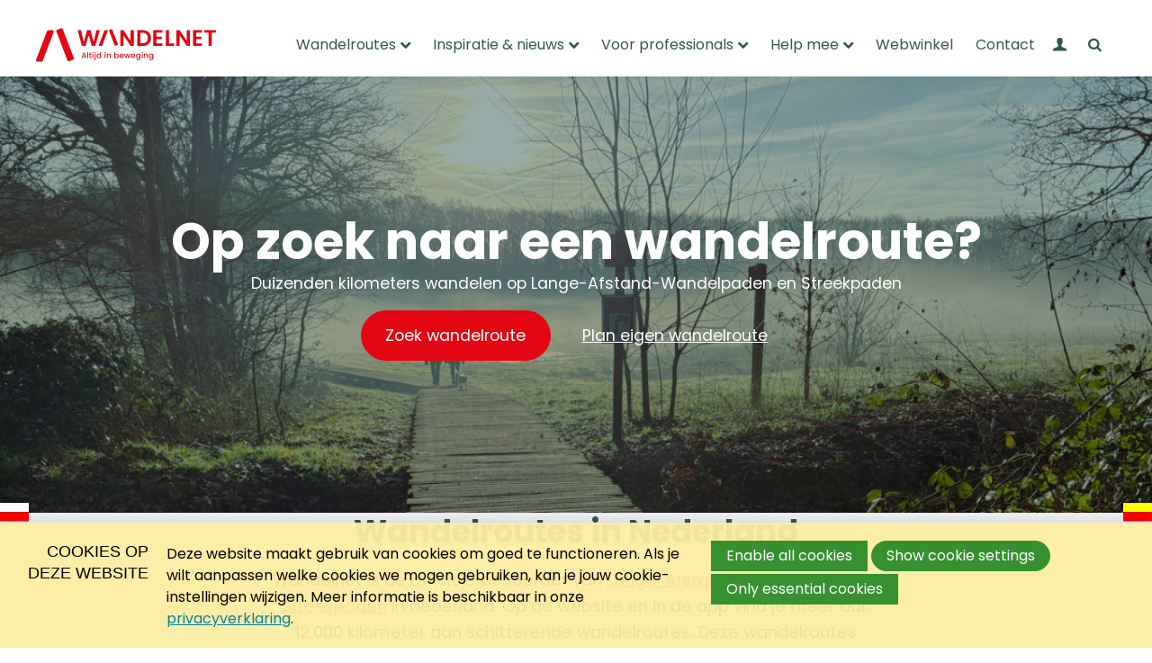

--- FILE ---
content_type: text/html; charset=UTF-8
request_url: https://www.wandelnet.nl/?page=103
body_size: 12981
content:
<!DOCTYPE html>
<!--[if lt IE 9 ]><html lang="nl" class="no-js no-transform no-flexbox"><![endif]-->
<!--[if IE 9 ]><html lang="nl" class="no-js no-flexbox"><![endif]-->
<!--[if (gt IE 9)|!(IE)]><!--><html lang="nl" class="no-js"><!--<![endif]-->
<head>

<script type='text/javascript' src='/ui/uibase/script/setcookie.js?r=2b0fb64fe3071088dc4630093935479cfe20b7f0'></script>
<script type='text/javascript' src='/l/cookie_control/filter/default/6b86b273ff34fce19d6b804eff5a3f5747ada4eaa22f1d49c01e52ddb7875b4b'></script>
<meta itemprop="pb:time" content="1767877838">
<link rel="canonical" href="https://www.wandelnet.nl/?page=103" />
 <meta name='generator' content='Procurios' />
    <meta charset='UTF-8' />
    <meta http-equiv='X-UA-Compatible' content='IE=edge' />
    <title>Wandelnet | Mooiste wandelroutes - Wandelnet</title>
    <meta name='viewport' content='width=device-width, initial-scale=1' />
    <meta name='author' content='' />

    <link rel="apple-touch-icon" sizes="180x180" href="/ui/wandelnet/img/favicon/apple-touch-icon.png">
    <link rel="icon" type="image/png" sizes="32x32" href="/ui/wandelnet/img/favicon/favicon-32x32.png">
    <link rel="icon" type="image/png" sizes="16x16" href="/ui/wandelnet/img/favicon/favicon-16x16.png">
    <link rel="manifest" href="/ui/wandelnet/img/favicon/site.webmanifest">
    <link rel="mask-icon" href="/ui/wandelnet/img/favicon/safari-pinned-tab.svg" color="#e30613">
    <link rel="shortcut icon" href="/ui/wandelnet/img/favicon/favicon.ico">
    <meta name="msapplication-TileColor" content="#e30613">
    <meta name="msapplication-config" content="/ui/wandelnet/img/favicon/browserconfig.xml">
    <meta name="theme-color" content="#ffffff">

    
    <meta name='description' content='Ontdek de mooiste wandelroutes van Nederland bij Wandelnet, het startpunt voor wandelend Nederland. Ontdek meer!' />

    
<link rel='stylesheet' type='text/css' media='print' href='/cache/260oe0onfnoks.955668e2b396.css' />
<link rel='stylesheet' type='text/css' media='screen' href='/cache/1llsee8rqiysp.955668e2b396.css' />
<link rel="preconnect" href="https://fonts.googleapis.com">
    <link rel="preconnect" href="https://fonts.gstatic.com" crossorigin>
    <link href="https://fonts.googleapis.com/css2?family=Poppins:wght@300;400;500;700;800;900&display=swap" rel="stylesheet">

    <link rel='stylesheet' type='text/css' media='screen' href='/ui/uibase/style/pbutil.css?rev=936ee22c6760c7601820a01aadeb5a63a9c84a35' />
<script type='text/javascript' src='/ui/uibase/script/prototype/prototype-min.js?rev=2ce7626cd5fcfb3042f3ce6c532d9fd6b7e4e352'></script>
<script type='text/javascript' src='/ui/uibase/script/pblib/pblib.js?rev=397cb9ef2e7dec4e026c879b0066f2807e007912'></script>

    <link rel='alternate' type='application/rss+xml' title='Weblog RSS Feed' href='https://www.wandelnet.nl/l/rss/collect/weblog/172269' /><link rel='alternate' type='application/rss+xml' title='Weblog RSS Feed' href='https://www.wandelnet.nl/l/rss/collect/weblog/172270' /><script src="/ui/uibase/vendor/procurios/amdLoader/dist/amdLoader.js?rev=b1a6a7ceda19f51c6a18587a2b15ca17675e5d29" data-main data-rev="955668e2b396"></script>
<script type='text/javascript'>var digitalData = {"page":{"attributes":{"PBSiteID":"1091"},"pageInfo":{"pageID":"1103","pageName":"Wandelnet | Mooiste wandelroutes","language":"nl_NL","breadCrumbs":["Home","Hoofdmenu","Home"]}},"component":[{"componentInfo":{"componentID":"131713","componentName":"Hero lente"},"attributes":{"componentType":"Wandelnet - Hero","componentModule":"Website"}},{"componentInfo":{"componentID":"147167","componentName":"intro"},"attributes":{"componentType":"Wandelnet - Introductie","componentModule":"Website"}},{"componentInfo":{"componentID":"147162","componentName":"drie kolommen home"},"attributes":{"componentType":"Wandelnet - Drie kolommen","componentModule":"Website"}},{"componentInfo":{"componentID":"147164","componentName":"drie kolommen home"},"attributes":{"componentType":"Wandelnet - Drie kolommen","componentModule":"Website"}},{"componentInfo":{"componentID":"172269","componentName":"home - inspiratie"},"attributes":{"componentType":"PostList","componentModule":"Weblog"}},{"componentInfo":{"componentID":"172270","componentName":"nieuws - home"},"attributes":{"componentType":"PostList","componentModule":"Weblog"}},{"componentInfo":{"componentID":"155756","componentName":"wandelgids - pionierspad"},"attributes":{"componentType":"Wandelnet - Tekst en afbeelding - variant 2","componentModule":"Website"}},{"componentInfo":{"componentID":"148230","componentName":"video - home"},"attributes":{"componentType":"Wandelnet - Video","componentModule":"Website"}},{"componentInfo":{"componentID":"162453","componentName":"cta - donateur"},"attributes":{"componentType":"Wandelnet - Tekst en afbeelding - variant 2","componentModule":"Website"}},{"componentInfo":{"componentID":"142359","componentName":"CTA nieuwsbrief algemeen"},"attributes":{"componentType":"Wandelnet - Tekst en afbeelding - variant 2","componentModule":"Website"}},{"componentInfo":{"componentID":"142200","componentName":"CTA standaard onderaan"},"attributes":{"componentType":"Wandelnet - Steunen","componentModule":"Website"}}],"cookiePolicy":{"acceptancePolicy":"optIn","cookieTypeCategory":{"tracking":"tracking","statistics":"tracking","external":"external","functional":"essential"},"allowedCookieTypes":{"functional":true,"preferences":false,"statistics":false,"tracking":false,"external":false}},"pageInstanceID":"production"}</script>
    <script>
        window.dataLayer = window.dataLayer || [];
        function gtag(){ dataLayer.push(arguments); }

        gtag('consent', 'default', {"ad_storage":"denied","ad_user_data":"denied","ad_personalization":"denied","analytics_storage":"denied","functionality_storage":"denied","personalization_storage":"denied","security_storage":"granted"});
    </script>
<script>
    (function(w,d,s,l,i){w[l]=w[l]||[];w[l].push({'gtm.start':
        new Date().getTime(),event:'gtm.js'});var f=d.getElementsByTagName(s)[0],
        j=d.createElement(s),dl=l!='dataLayer'?'&l='+l:'';j.async=true;j.src=
        '//www.googletagmanager.com/gtm.js?id='+i+dl;f.parentNode.insertBefore(j,f);
    })(window,document,'script','dataLayer','GTM-TP4JBTC');
</script>
<link rel='stylesheet' media='screen' href='/ui/wandelnet/article-templates/hero/hero.css?rev=f243386c6c1b32ea3d91ff46ac3207538dae327d' type='text/css' />
<link rel='stylesheet' media='screen' href='/ui/wandelnet/article-templates/introBlock/introBlock.css?rev=525069cfeb7f169a3945e310d2fe190d9fec5c18' type='text/css' />
<link rel='stylesheet' media='screen' href='/ui/wandelnet/article-templates/threeColumns/threeColumns.css?rev=0efad00ab8d1d76efeb1086cc8193a7c0a5d2a40' type='text/css' />
<link rel='stylesheet' media='screen' href='/ui/wandelnet/modules/mod_weblog/style/mod-weblog.css?rev=78724eea0ae42c1f3b3a7f3c14af641b8befd9b0' type='text/css' />
<link rel='stylesheet' media='screen' href='/ui/wandelnet/article-templates/textAndImageV2/textAndImageV2.css?rev=607452e8402d71916d279046e4e607fe227d9c33' type='text/css' />
<link rel='stylesheet' media='screen' href='/ui/wandelnet/article-templates/videoBlock/videoBlock.css?rev=137463b0427285ac3a314c6f2c238f22fd78fe2e' type='text/css' />
<link rel='stylesheet' media='screen' href='/ui/wandelnet/article-templates/supportBlocks/supportBlocks.css?rev=6a0f2bc39f392ea49295d8d8cedcc15c27e81def' type='text/css' />
<link rel='stylesheet' media='screen' href='/ui/wandelnet/modules/mod_cookie_control/style/cookie-control.css?rev=05dc47712dc023a8ca9302976a69263b2a79270f' type='text/css' />
<script src='/a/module/mod_cookie_control/script/cookie-control.js?rev=7bf44ede546893e6962803330cfe9044255e761a'></script>

    
</head>
<body id='templateLandingPage' class='body body--landingPage  flag--whiteRed flag--yellowRed'>
<noscript>
    <iframe src="//www.googletagmanager.com/ns.html?id=GTM-TP4JBTC" height="0" width="0" style="display:none; visibility:hidden"></iframe>
</noscript>
    <!-- ProBaseSpider noIndex -->
    <div class='site'>
        <header class='header l-row' role='banner'>
            <div class='header__inner l-row__inner'>
                <a class='header__logo' href='/'>
                    <img class='header__logoImage' src='/ui/wandelnet/img/logo.svg' alt='Logo van Wandelnet'/>
                </a>
                <div class='header__menu'>
                    <nav id='navigation' class='navigation' role='navigation'>
                        <div class='navigation__main'>
                            <ul><li class="nth-child1">                
            <a href="/hoofdmenu/wandelroutes" class="sub">Wandelroutes</a><ul><li class="nth-child1">                
            <a href="/lange-afstand-wandelpaden">LAW-routes</a></li><li class="nth-child2">                
            <a href="/streekpaden">Streekpaden</a></li><li class="nth-child3">                
            <a href="/ns-wandelingen">NS-wandelingen</a></li><li class="nth-child4">                
            <a href="/wandelnet-ov-stappers">OV-stappers</a></li><li class="nth-child5">                
            <a href="/rondwandelingen">Rondwandelingen</a></li><li class="nth-child6">                
            <a href="/stadswandelingen">Stadswandelingen</a></li><li class="nth-child7">                
            <a href="/wandelroute-zoeken">Zoek wandelroute</a></li><li class="nth-child8 last">                
            <a href="/wandelroute-maken">Maak wandelroute</a></li></ul></li><li class="nth-child2">                
            <a href="/actueel-nieuws-blogs" class="sub">Inspiratie &amp; nieuws</a><ul><li class="nth-child1">                
            <a href="/blogs2">Inspiratie</a></li><li class="nth-child2">                
            <a href="/nieuws">Nieuws</a></li><li class="nth-child3 last">                
            <a href="/aanmelden">Aanmelden</a></li></ul></li><li class="nth-child3">                
            <a href="/voor-professionals-overzicht" class="sub">Voor professionals</a><ul><li class="nth-child1">                
            <a href="/actuele-themas">Actuele thema&#039;s</a></li><li class="nth-child2">                
            <a href="/successen-van-wandelnet">Successen</a></li><li class="nth-child3">                
            <a href="/belangenbehartigers">Belangenbehartigers</a></li><li class="nth-child4">                
            <a href="/routedatabank">Routedatabank</a></li><li class="nth-child5">                
            <a href="/verkiezingen">Verkiezingen</a></li><li class="nth-child6">                
            <a href="/onze-standpunten2">Onze standpunten</a></li><li class="nth-child7">                
            <a href="/onderzoek-en-publicaties">Onderzoek &amp; publicaties</a></li><li class="nth-child8 last">                
            <a href="/wandelnet-webinars">Wandelnet webinar</a></li></ul></li><li class="nth-child4">                
            <a href="/help-mee" class="sub">Help mee</a><ul><li class="nth-child1">                
            <a href="/eenmalig-doneren">Eenmalig doneren</a></li><li class="nth-child2">                
            <a href="/word-donateur">Donateur worden</a></li><li class="nth-child3">                
            <a href="/geven-belasting-voordeel">Periodiek schenken</a></li><li class="nth-child4">                
            <a href="/nalaten-aan-wandelnet">Nalaten testament</a></li><li class="nth-child5">                
            <a href="/steunen-als-bedrijf">Steunen als bedrijf</a></li><li class="nth-child6">                
            <a href="/wandelaars-welkom">Wandelaars welkom</a></li><li class="nth-child7">                
            <a href="/vacatures">Bekijk vacatures</a></li><li class="nth-child8 last">                
            <a href="/meldpunt-wandelen">Meldpuntroutes</a></li></ul></li><li class="nth-child5">                
            <a href="/webwinkel">Webwinkel</a></li><li class="nth-child6 last">                
            <a href="/contact">Contact</a></li></ul>
                            
                            <div class='navigation__sub'>
                                <ul>
                                    
                                    <li>	<div class='loginSimple loginSimple--loggedOut'>
		<a href='/login' class='loginSimple__mainLink sub'>
            <span class='u-visuallyHidden'>Mijn Wandelnet</span>
		</a>
        <ul>
            <li>
                <a href='/login' class=''>
                    Inloggen
                </a>
            </li>
        </ul>
	</div>
</li>
                                    <li>
                                        <a class="navigation__icon icon-search" href="/zoeken">
                                            <span class='u-visuallyHidden'>
                                                Zoeken
                                            </span>
                                        </a>
                                    </li>
                                </ul>
                            </div>
                        </div>
                        <a class='navigation__toggle icon-menu friendlyBurger-toggler' role='button' href='#mobileNavigation'>
                            <span class='u-visuallyHidden'>Jump to mobile navigation</span>
                            <span aria-hidden='true'>Menu</span>
                        </a>
                    </nav>
                </div>
            </div>
        </header>
        <main id='content' class='content'>
            <div class='content__main'>
                
                <!-- /ProBaseSpider -->
                <h1 class="pageTitle  l-row"><div class='l-row__inner'>Wandelnet | Mooiste wandelroutes</div></h1>
                <section class='content__section content__section--green'>    




    <article id='at-hero--131713' class='at-hero Article Article--template l-row '>
    <div class='genericHeader'></div>
    <div class='at-hero__container Article__content l-row__inner'>
        <div class='at-hero__content'>
            <h1 class='at-hero__title'>Op zoek naar een wandelroute?</h1>
            <p class='at-hero__description'>Duizenden kilometers wandelen op Lange-Afstand-Wandelpaden en Streekpaden</p>
            <div class='at-hero__actions'>
                <a class='at-hero__action at-hero__action--pri button' href='/wandelroute-zoeken'>Zoek wandelroute</a>
                                    <a class='at-hero__action at-hero__action--sec' href='/wandelroute-maken'>Plan eigen wandelroute</a>
                            </div>
        </div>
            </div>
    <img class='at-hero__backgroundImage'
         src='/l/library/download/urn:uuid:48bee270-1030-4a17-b2b2-88280652af3e/zonder+titel+%281200+x+500+px%29+%281%29.png?scaleType=3&width=1680&height=655'
         srcset='/l/library/download/urn:uuid:48bee270-1030-4a17-b2b2-88280652af3e/zonder+titel+%281200+x+500+px%29+%281%29.png?scaleType=3&width=640&height=250 640w,
                     /l/library/download/urn:uuid:48bee270-1030-4a17-b2b2-88280652af3e/zonder+titel+%281200+x+500+px%29+%281%29.png?scaleType=3&width=1024&height=400 1024w,
                     /l/library/download/urn:uuid:48bee270-1030-4a17-b2b2-88280652af3e/zonder+titel+%281200+x+500+px%29+%281%29.png?scaleType=3&width=1280&height=500 1280w,
                     /l/library/download/urn:uuid:48bee270-1030-4a17-b2b2-88280652af3e/zonder+titel+%281200+x+500+px%29+%281%29.png?scaleType=3&width=1680&height=655 1680w,
                     /l/library/download/urn:uuid:48bee270-1030-4a17-b2b2-88280652af3e/zonder+titel+%281200+x+500+px%29+%281%29.png?scaleType=3&width=1920&height=750 1920w'
         alt=''
         sizes='100vw'
         style='object-position: center center'
    />
</article>
    




    <article class='at-introBlock Article Article--template l-row'>
    <div class='at-introBlock__inner l-row__inner'>
        <div class='at-introBlock__contentWrapper'>
                            <h2 class='at-introBlock__title'>
                    Wandelroutes in Nederland
                </h2>
                        <div class='at-introBlock__description'>
                <p>Wandelnet is de officiële beheerder van <a href="https://www.wandelnet.nl/lange-afstand-wandelpaden">Lange-Afstand-Wandelpaden</a> en <a href="https://www.wandelnet.nl/streekpaden">Streekpaden</a> in Nederland. Op de website en in de app vind je meer dan 12.000 kilometer aan schitterende wandelroutes. Deze wandelroutes onderhouden en beschermen we samen met 1.000 vrijwilligers door heel Nederland. Bekijk al onze <a href="https://www.wandelnet.nl/wandelroutes">wandelroutes</a> en die van onze partners voor jouw favoriete wandeling. Download de wandelroute gratis op de website of via de <a href="https://www.wandelnet.nl/wandelnet-app">Wandelnet-app</a>, de app is verkrijgbaar in de <a href="https://apps.apple.com/nl/app/wandelnet-nl-wandelroutes/id1463429180" target="_blank" rel="noreferrer noopener">app store</a>- en <a href="https://play.google.com/store/apps/details?id=nl.irias.wandelnet&amp;hl=nl&amp;gl=US&amp;pli=1" target="_blank" rel="noreferrer noopener">play store</a>.</p>
            </div>
                            <a class='at-introBlock__buttonLink button'
                   href='/inspiratie'
                                   >
                    Meer wandelinspiratie
                </a>
                    </div>
    </div>
</article>
    




    <article id='at-threeColumns--147162'
         class='at-threeColumns Article Article--template l-row '>
    <div class='at-threeColumns__container Article__content l-row__inner'>
                <section class='at-threeColumns__list'>
                                                <article class='at-threeColumns__column'>
                                                    <picture>
                                <source media='(max-width: 459px)' srcset='/l/library/download/urn:uuid:f452a0a9-ab7e-47a9-97ab-4b7bf8b99e33/huisstijlfoto+wandelnet+-+kopie.jpg?scaleType=3&width=400&height=200'>
                                <source media='(max-width: 767px)' srcset='/l/library/download/urn:uuid:f452a0a9-ab7e-47a9-97ab-4b7bf8b99e33/huisstijlfoto+wandelnet+-+kopie.jpg?scaleType=3&width=300&height=300'>
                                <source media='(min-width: 768px)' srcset='/l/library/download/urn:uuid:f452a0a9-ab7e-47a9-97ab-4b7bf8b99e33/huisstijlfoto+wandelnet+-+kopie.jpg?scaleType=3&width=800&height=400'>
                                <img class='at-threeColumns__image' src='/l/library/download/urn:uuid:f452a0a9-ab7e-47a9-97ab-4b7bf8b99e33/huisstijlfoto+wandelnet+-+kopie.jpg?scaleType=3&width=400&height=200' alt='huisstijlfoto wandelnet - kopie.jpg' />
                            </picture>
                                                <div class='at-threeColumns__info'>
                            <h3 class='at-threeColumns__title'>Lange-Afstand-Wandelpad</h3>
                                                                                        <span class='at-threeColumns__link'>Bekijk alle Lange-Afstand-Wandelpaden</span>
                                <a class='at-threeColumns__linkOverlay' href='/lange-afstand-wandelpaden' title='Lange-Afstand-Wandelpad'>Bekijk alle Lange-Afstand-Wandelpaden</a>
                                                    </div>
                    </article>
                                                                <article class='at-threeColumns__column'>
                                                    <picture>
                                <source media='(max-width: 459px)' srcset='/l/library/download/urn:uuid:92f8663e-90fe-4b9e-bd96-a11b170b83b8/scholtenpad.jpg?scaleType=3&width=400&height=200'>
                                <source media='(max-width: 767px)' srcset='/l/library/download/urn:uuid:92f8663e-90fe-4b9e-bd96-a11b170b83b8/scholtenpad.jpg?scaleType=3&width=300&height=300'>
                                <source media='(min-width: 768px)' srcset='/l/library/download/urn:uuid:92f8663e-90fe-4b9e-bd96-a11b170b83b8/scholtenpad.jpg?scaleType=3&width=800&height=400'>
                                <img class='at-threeColumns__image' src='/l/library/download/urn:uuid:92f8663e-90fe-4b9e-bd96-a11b170b83b8/scholtenpad.jpg?scaleType=3&width=400&height=200' alt='Scholtenpad.jpg' />
                            </picture>
                                                <div class='at-threeColumns__info'>
                            <h3 class='at-threeColumns__title'>Streekpad</h3>
                                                                                        <span class='at-threeColumns__link'>Bekijk alle Streekpaden</span>
                                <a class='at-threeColumns__linkOverlay' href='/streekpaden' title='Streekpad'>Bekijk alle Streekpaden</a>
                                                    </div>
                    </article>
                                                                <article class='at-threeColumns__column'>
                                                    <picture>
                                <source media='(max-width: 459px)' srcset='/l/library/download/urn:uuid:ca5612e3-291e-42a6-b4c4-b6c769ea9f0a/ns-wandeling+header.jpg?scaleType=3&width=400&height=200'>
                                <source media='(max-width: 767px)' srcset='/l/library/download/urn:uuid:ca5612e3-291e-42a6-b4c4-b6c769ea9f0a/ns-wandeling+header.jpg?scaleType=3&width=300&height=300'>
                                <source media='(min-width: 768px)' srcset='/l/library/download/urn:uuid:ca5612e3-291e-42a6-b4c4-b6c769ea9f0a/ns-wandeling+header.jpg?scaleType=3&width=800&height=400'>
                                <img class='at-threeColumns__image' src='/l/library/download/urn:uuid:ca5612e3-291e-42a6-b4c4-b6c769ea9f0a/ns-wandeling+header.jpg?scaleType=3&width=400&height=200' alt='NS-wandeling header.jpg' />
                            </picture>
                                                <div class='at-threeColumns__info'>
                            <h3 class='at-threeColumns__title'>NS-wandeling</h3>
                                                                                        <span class='at-threeColumns__link'>Bekijk alle NS-wandelingen</span>
                                <a class='at-threeColumns__linkOverlay' href='/ns-wandelingen' title='NS-wandeling'>Bekijk alle NS-wandelingen</a>
                                                    </div>
                    </article>
                                    </section>
    </div>
</article>
    




    <article id='at-threeColumns--147164'
         class='at-threeColumns Article Article--template l-row '>
    <div class='at-threeColumns__container Article__content l-row__inner'>
                <section class='at-threeColumns__list'>
                                                <article class='at-threeColumns__column'>
                                                    <picture>
                                <source media='(max-width: 459px)' srcset='/l/library/download/urn:uuid:70c6f211-eb9c-4e39-b805-22ba0cd40846/utrechttevoet.jpg?scaleType=3&width=400&height=200'>
                                <source media='(max-width: 767px)' srcset='/l/library/download/urn:uuid:70c6f211-eb9c-4e39-b805-22ba0cd40846/utrechttevoet.jpg?scaleType=3&width=300&height=300'>
                                <source media='(min-width: 768px)' srcset='/l/library/download/urn:uuid:70c6f211-eb9c-4e39-b805-22ba0cd40846/utrechttevoet.jpg?scaleType=3&width=800&height=400'>
                                <img class='at-threeColumns__image' src='/l/library/download/urn:uuid:70c6f211-eb9c-4e39-b805-22ba0cd40846/utrechttevoet.jpg?scaleType=3&width=400&height=200' alt='UtrechtteVoet.JPG' />
                            </picture>
                                                <div class='at-threeColumns__info'>
                            <h3 class='at-threeColumns__title'>Stadswandeling</h3>
                                                                                        <span class='at-threeColumns__link'>Bekijk het provincieoverzicht</span>
                                <a class='at-threeColumns__linkOverlay' href='/stadswandelingen' title='Stadswandeling'>Bekijk het provincieoverzicht</a>
                                                    </div>
                    </article>
                                                                <article class='at-threeColumns__column'>
                                                    <picture>
                                <source media='(max-width: 459px)' srcset='/l/library/download/urn:uuid:e0144c46-722e-4091-8594-b11adcf7c6c4/1e+keuze+-+wandelaars+op+dijk+langs+harger-+en+pettemerpolder+2+klein.jpg?scaleType=3&width=400&height=200'>
                                <source media='(max-width: 767px)' srcset='/l/library/download/urn:uuid:e0144c46-722e-4091-8594-b11adcf7c6c4/1e+keuze+-+wandelaars+op+dijk+langs+harger-+en+pettemerpolder+2+klein.jpg?scaleType=3&width=300&height=300'>
                                <source media='(min-width: 768px)' srcset='/l/library/download/urn:uuid:e0144c46-722e-4091-8594-b11adcf7c6c4/1e+keuze+-+wandelaars+op+dijk+langs+harger-+en+pettemerpolder+2+klein.jpg?scaleType=3&width=800&height=400'>
                                <img class='at-threeColumns__image' src='/l/library/download/urn:uuid:e0144c46-722e-4091-8594-b11adcf7c6c4/1e+keuze+-+wandelaars+op+dijk+langs+harger-+en+pettemerpolder+2+klein.jpg?scaleType=3&width=400&height=200' alt='1E KEUZE - Wandelaars op dijk langs Harger- en Pettemerpolder 2 klein.jpg' />
                            </picture>
                                                <div class='at-threeColumns__info'>
                            <h3 class='at-threeColumns__title'>Wandelnetwerk</h3>
                                                                                        <span class='at-threeColumns__link'>Plan eigen wandelroute</span>
                                <a class='at-threeColumns__linkOverlay' href='/wandelroute-maken' title='Wandelnetwerk'>Plan eigen wandelroute</a>
                                                    </div>
                    </article>
                                                                <article class='at-threeColumns__column'>
                                                    <picture>
                                <source media='(max-width: 459px)' srcset='/l/library/download/urn:uuid:d7652990-0c68-4ad9-9461-ad98237bfbc2/wandelnetwerk+provincie+utrecht+%C2%A9+johan+seijbel.webp?scaleType=3&width=400&height=200'>
                                <source media='(max-width: 767px)' srcset='/l/library/download/urn:uuid:d7652990-0c68-4ad9-9461-ad98237bfbc2/wandelnetwerk+provincie+utrecht+%C2%A9+johan+seijbel.webp?scaleType=3&width=300&height=300'>
                                <source media='(min-width: 768px)' srcset='/l/library/download/urn:uuid:d7652990-0c68-4ad9-9461-ad98237bfbc2/wandelnetwerk+provincie+utrecht+%C2%A9+johan+seijbel.webp?scaleType=3&width=800&height=400'>
                                <img class='at-threeColumns__image' src='/l/library/download/urn:uuid:d7652990-0c68-4ad9-9461-ad98237bfbc2/wandelnetwerk+provincie+utrecht+%C2%A9+johan+seijbel.webp?scaleType=3&width=400&height=200' alt='Wandelnetwerk provincie Utrecht © Johan Seijbel.webp' />
                            </picture>
                                                <div class='at-threeColumns__info'>
                            <h3 class='at-threeColumns__title'>Zoek wandelroute</h3>
                                                                                        <span class='at-threeColumns__link'>Zoek een wandelroute</span>
                                <a class='at-threeColumns__linkOverlay' href='/wandelroute-zoeken' title='Zoek wandelroute'>Zoek een wandelroute</a>
                                                    </div>
                    </article>
                                    </section>
    </div>
</article>
        




    <article id='Article--172269' class='Article Article--snippet l-row' >
        <div class='Article__content l-row__inner'>                <div id='weblog-list-1'></div>

<div class="wl-article wl-post-list wlpl-introduction">
    <h2>Wandelinspiratie</h2>

            <ol class='wl-postList'>
                            <li class="wl-postList__item">
                    <a class="wl-postList__link" href="https://www.wandelnet.nl/blogbericht/2026/01/20/nationaal-park-de-meinweg-terrassenlandschap-op-de-grens-van-nederland-en-duitsland" title="Lees Nationaal Park De Meinweg: terrassenlandschap op de grens van Nederland en Duitsland"></a>

                    <div class='wl-postList__imageContainer'><img class='wl-postList__image' src='/l/library/download/urn:uuid:d9cd9911-7da5-4748-9ff7-e7fff57749d3/2025-12-08+de+meinweg+2+%C2%A9+ernst+koningsveld.jpg?scaleType=6&width=500&height=300' alt='2025-12-08 De Meinweg 2 © Ernst Koningsveld.jpg'></div>
                    <div class='wl-postList__content'>
                                                    <p class="wl-postList__meta">
                                                                    <span class="wl-postList__time">20 januari 2026 om 09:00</span>
                                
                                                                                                            <span class='wl-postList__author'> Ernst Koningsveld </span>
                                                                                                </p>
                        
                        <h2 class="wl-postList__title">
                            Nationaal Park De Meinweg: terrassenlandschap op de grens van Nederland en Duitsland
                        </h2>
                    </div>
                </li>
                            <li class="wl-postList__item">
                    <a class="wl-postList__link" href="https://www.wandelnet.nl/blogbericht/2026/01/05/waterwandelen-over-wandelen-in-de-regen-drinken-en-hoge-nood" title="Lees Waterwandelen - Over wandelen in de regen, drinken en hoge nood"></a>

                    <div class='wl-postList__imageContainer'><img class='wl-postList__image' src='/l/library/download/urn:uuid:fd383377-b858-4a32-82fe-92b204c37894/regenwandelen+2+%C2%A9+ernst+koningsveld.jpg?scaleType=6&width=500&height=300' alt='Regenwandelen 2 © Ernst Koningsveld.jpg'></div>
                    <div class='wl-postList__content'>
                                                    <p class="wl-postList__meta">
                                                                    <span class="wl-postList__time">5 januari 2026 om 09:00</span>
                                
                                                                                                            <span class='wl-postList__author'> Olga Boogaers </span>
                                                                                                </p>
                        
                        <h2 class="wl-postList__title">
                            Waterwandelen - Over wandelen in de regen, drinken en hoge nood
                        </h2>
                    </div>
                </li>
                            <li class="wl-postList__item">
                    <a class="wl-postList__link" href="https://www.wandelnet.nl/blogbericht/2026/01/03/ov-stapper-houtmars-in-het-vechtdal" title="Lees OV-stapper Houtmars in het Vechtdal"></a>

                    <div class='wl-postList__imageContainer'><img class='wl-postList__image' src='/l/library/download/urn:uuid:dc44779d-6560-42c8-b8f6-8c49dd64339d/dsc08343.jpg?scaleType=6&width=500&height=300' alt='Overijsselse Vecht bij Vilsteren.JPG'></div>
                    <div class='wl-postList__content'>
                                                    <p class="wl-postList__meta">
                                                                    <span class="wl-postList__time">3 januari 2026 om 09:00</span>
                                
                                                                                                            <span class='wl-postList__author'> Marleen Lekkerkerk </span>
                                                                                                </p>
                        
                        <h2 class="wl-postList__title">
                            OV-stapper Houtmars in het Vechtdal
                        </h2>
                    </div>
                </li>
                            <li class="wl-postList__item">
                    <a class="wl-postList__link" href="https://www.wandelnet.nl/blogbericht/2025/12/22/5x-wandelen-in-de-winter" title="Lees 5x wandelen in de winter"></a>

                    <div class='wl-postList__imageContainer'><img class='wl-postList__image' src='/l/library/download/urn:uuid:732d0ae1-eb43-4c9a-aaec-add97ab70490/fwet12h.jpg?scaleType=6&width=500&height=300' alt='Friese_Woudenpad_etappe_12.jpg'></div>
                    <div class='wl-postList__content'>
                                                    <p class="wl-postList__meta">
                                                                    <span class="wl-postList__time">22 december 2025 om 09:00</span>
                                
                                                                                                            <span class='wl-postList__author'> Marleen Lekkerkerk </span>
                                                                                                </p>
                        
                        <h2 class="wl-postList__title">
                            5x wandelen in de winter
                        </h2>
                    </div>
                </li>
                            <li class="wl-postList__item">
                    <a class="wl-postList__link" href="https://www.wandelnet.nl/blogbericht/2025/12/19/dubbelinterview-staatsbosbeheer-en-wandelnet" title="Lees Dubbelinterview Staatsbosbeheer en Wandelnet"></a>

                    <div class='wl-postList__imageContainer'><img class='wl-postList__image' src='/l/library/download/urn:uuid:b5c2d647-f712-4b90-b03a-fb19136ca633/2025-12-09+dubbelinterview+2+%C2%A9+ernst+koningsveld.jpeg?scaleType=6&width=500&height=300' alt='2025-12-09 Dubbelinterview Ankie &amp; Guus Verhorst2 © Ernst Koningsveld.JPEG'></div>
                    <div class='wl-postList__content'>
                                                    <p class="wl-postList__meta">
                                                                    <span class="wl-postList__time">19 december 2025 om 09:00</span>
                                
                                                                                                            <span class='wl-postList__author'> Ernst Koningsveld </span>
                                                                                                </p>
                        
                        <h2 class="wl-postList__title">
                            Dubbelinterview Staatsbosbeheer en Wandelnet
                        </h2>
                    </div>
                </li>
                            <li class="wl-postList__item">
                    <a class="wl-postList__link" href="https://www.wandelnet.nl/blogbericht/2025/12/18/donateur-in-de-spotlight-enith-de-putter" title="Lees Donateur in de spotlight: Enith de Putter"></a>

                    <div class='wl-postList__imageContainer'><img class='wl-postList__image' src='/l/library/download/urn:uuid:e0456a7c-7280-4031-880e-fd428fbe59f1/enith+de+putter+1+%C2%A9+ernst+koningsveld.jpg?scaleType=6&width=500&height=300' alt='Enith de Putter 1 © Ernst Koningsveld.jpg'></div>
                    <div class='wl-postList__content'>
                                                    <p class="wl-postList__meta">
                                                                    <span class="wl-postList__time">18 december 2025 om 09:00</span>
                                
                                                                                                            <span class='wl-postList__author'> Ernst Koningsveld </span>
                                                                                                </p>
                        
                        <h2 class="wl-postList__title">
                            Donateur in de spotlight: Enith de Putter
                        </h2>
                    </div>
                </li>
                            <li class="wl-postList__item">
                    <a class="wl-postList__link" href="https://www.wandelnet.nl/blogbericht/2025/12/17/5x-wandelingen-met-chocolademelk-garantie" title="Lees 5x wandelingen met chocolademelk-garantie"></a>

                    <div class='wl-postList__imageContainer'><img class='wl-postList__image' src='/l/library/download/urn:uuid:0141d094-4062-473c-8d57-179551a32b43/ontwerp+zonder+titel+%288%29.jpg?scaleType=6&width=500&height=300' alt='Ontwerp zonder titel (8).jpg'></div>
                    <div class='wl-postList__content'>
                                                    <p class="wl-postList__meta">
                                                                    <span class="wl-postList__time">17 december 2025 om 09:00</span>
                                
                                                                                                            <span class='wl-postList__author'> Lea van Someren </span>
                                                                                                </p>
                        
                        <h2 class="wl-postList__title">
                            5x wandelingen met chocolademelk-garantie
                        </h2>
                    </div>
                </li>
                            <li class="wl-postList__item">
                    <a class="wl-postList__link" href="https://www.wandelnet.nl/blogbericht/2025/12/12/wandelen-tijdens-je-werkdag-zo-doe-je-dat" title="Lees Wandelen tijdens je werkdag: zo doe je dat!"></a>

                    <div class='wl-postList__imageContainer'><img class='wl-postList__image' src='/l/library/download/urn:uuid:7e7fc099-b97a-41ad-ad5c-ecd927a13112/_v7a9698_lr.jpg?scaleType=6&width=500&height=300' alt='_V7A9698_LR.jpg'></div>
                    <div class='wl-postList__content'>
                                                    <p class="wl-postList__meta">
                                                                    <span class="wl-postList__time">12 december 2025 om 10:22</span>
                                
                                                                                                            <span class='wl-postList__author'> Wandelnet </span>
                                                                                                </p>
                        
                        <h2 class="wl-postList__title">
                            Wandelen tijdens je werkdag: zo doe je dat!
                        </h2>
                    </div>
                </li>
                    </ol>
    </div>
    <a class='wl-postList__moreItems' href='/inspiratie'>Toon alle blogs</a>

                    </div>
    </article>        




    <article id='Article--172270' class='Article Article--snippet l-row' >
        <div class='Article__content l-row__inner'>                <div id='weblog-list-2'></div>

<div class="wl-article wl-post-list wlpl-introduction">
    <h2>Wandelnieuws</h2>

            <ol class='wl-postList'>
                            <li class="wl-postList__item">
                    <a class="wl-postList__link" href="https://www.wandelnet.nl/nieuwsbericht/2026/01/19/straks-weer-fietsen-en-wandelen-over-de-gehele-afsluitdijk" title="Lees Straks weer fietsen en wandelen over de gehele Afsluitdijk"></a>

                    <div class='wl-postList__imageContainer'><img class='wl-postList__image' src='/l/library/download/urn:uuid:a750a496-484d-4759-846a-063163021f66/fietspadopen-035.jpg?scaleType=6&width=500&height=300' alt='fietspadopen-035.jpg'></div>
                    <div class='wl-postList__content'>
                                                    <p class="wl-postList__meta">
                                                                    <span class="wl-postList__time">19 januari 2026 om 09:00</span>
                                
                                                                                                            <span class='wl-postList__author'> Wandelnet </span>
                                                                                                </p>
                        
                        <h2 class="wl-postList__title">
                            Straks weer fietsen en wandelen over de gehele Afsluitdijk
                        </h2>
                    </div>
                </li>
                            <li class="wl-postList__item">
                    <a class="wl-postList__link" href="https://www.wandelnet.nl/nieuwsbericht/2026/01/15/verrassende-nieuwe-toepassingen-van-de-routedatabank" title="Lees Verrassende nieuwe toepassingen van de Routedatabank"></a>

                    <div class='wl-postList__imageContainer'><img class='wl-postList__image' src='/l/library/download/urn:uuid:cf8917e3-d6c0-42ba-b8e8-8d39ac746419/shutterstock_2706334681.jpg?scaleType=6&width=500&height=300' alt='Een voetgangerspad  in Alkmaar © Shutterstock.jpg'></div>
                    <div class='wl-postList__content'>
                                                    <p class="wl-postList__meta">
                                                                    <span class="wl-postList__time">15 januari 2026 om 12:00</span>
                                
                                                                                                            <span class='wl-postList__author'> Wandelnet </span>
                                                                                                </p>
                        
                        <h2 class="wl-postList__title">
                            Verrassende nieuwe toepassingen van de Routedatabank
                        </h2>
                    </div>
                </li>
                            <li class="wl-postList__item">
                    <a class="wl-postList__link" href="https://www.wandelnet.nl/nieuwsbericht/2026/01/15/outdoor-groepsreizen-voor-jongeren" title="Lees Outdoor groepsreizen voor jongeren"></a>

                    <div class='wl-postList__imageContainer'><img class='wl-postList__image' src='/l/library/download/urn:uuid:e3f90b72-7b5b-4acc-ae25-2682e9350a88/simi+groepsreizen.png?scaleType=6&width=500&height=300' alt='Simi Groepsreizen.png'></div>
                    <div class='wl-postList__content'>
                                                    <p class="wl-postList__meta">
                                                                    <span class="wl-postList__time">15 januari 2026 om 09:00</span>
                                
                                                                                                            <span class='wl-postList__author'> Wandelnet </span>
                                                                                                </p>
                        
                        <h2 class="wl-postList__title">
                            Outdoor groepsreizen voor jongeren
                        </h2>
                    </div>
                </li>
                            <li class="wl-postList__item">
                    <a class="wl-postList__link" href="https://www.wandelnet.nl/nieuwsbericht/2026/01/13/mag-je-zomaar-een-wandelpad-afsluiten" title="Lees Mag je zomaar een wandelpad afsluiten?"></a>

                    <div class='wl-postList__imageContainer'><img class='wl-postList__image' src='/l/library/download/urn:uuid:42392981-f28d-4d0e-bfc6-5af26523110d/eigen+weg+2+%C2%A9+wandelnet.jpg?scaleType=6&width=500&height=300' alt='Eigen weg 2 © Wandelnet.jpg'></div>
                    <div class='wl-postList__content'>
                                                    <p class="wl-postList__meta">
                                                                    <span class="wl-postList__time">13 januari 2026 om 09:00</span>
                                
                                                                                                            <span class='wl-postList__author'> Ernst Koningsveld </span>
                                                                                                </p>
                        
                        <h2 class="wl-postList__title">
                            Mag je zomaar een wandelpad afsluiten?
                        </h2>
                    </div>
                </li>
                            <li class="wl-postList__item">
                    <a class="wl-postList__link" href="https://www.wandelnet.nl/nieuwsbericht/2026/01/12/streekpad-rijk-van-nijmegen-op-shortlist-wandelroute-van-het-jaar" title="Lees Streekpad Rijk van Nijmegen op shortlist Wandelroute van het Jaar"></a>

                    <div class='wl-postList__imageContainer'><img class='wl-postList__image' src='/l/library/download/urn:uuid:0a3edbe6-be89-436d-88cf-a4d8465b6e27/eva+en+myrte+nabij+duivelsberg+bij+berg+en+dal-6462.jpg?scaleType=6&width=500&height=300' alt='Eva en Myrte nabij Duivelsberg bij Berg en Dal-6462.jpg'></div>
                    <div class='wl-postList__content'>
                                                    <p class="wl-postList__meta">
                                                                    <span class="wl-postList__time">12 januari 2026 om 09:00</span>
                                
                                                                                                            <span class='wl-postList__author'> Wandelnet </span>
                                                                                                </p>
                        
                        <h2 class="wl-postList__title">
                            Streekpad Rijk van Nijmegen op shortlist Wandelroute van het Jaar
                        </h2>
                    </div>
                </li>
                            <li class="wl-postList__item">
                    <a class="wl-postList__link" href="https://www.wandelnet.nl/nieuwsbericht/2026/01/08/wandelnet-op-de-fiets-en-wandelbeurs-2026" title="Lees Wandelnet op de Fiets- en Wandelbeurs 2026"></a>

                    <div class='wl-postList__imageContainer'><img class='wl-postList__image' src='/l/library/download/urn:uuid:ebda08ec-6454-444a-a22a-37a5af455a24/5f+img_0172a+%C2%A9+luuk+gijselhart.jpg?scaleType=6&width=500&height=300' alt='5f IMG_0172a © Luuk Gijselhart.JPG'></div>
                    <div class='wl-postList__content'>
                                                    <p class="wl-postList__meta">
                                                                    <span class="wl-postList__time">8 januari 2026 om 09:00</span>
                                
                                                                                                            <span class='wl-postList__author'> Wandelnet </span>
                                                                                                </p>
                        
                        <h2 class="wl-postList__title">
                            Wandelnet op de Fiets- en Wandelbeurs 2026
                        </h2>
                    </div>
                </li>
                            <li class="wl-postList__item">
                    <a class="wl-postList__link" href="https://www.wandelnet.nl/nieuwsbericht/2025/12/20/de-leukste-winterwandelingen-in-zuid-limburg-en-omstreken" title="Lees De leukste winterwandelingen in Zuid-Limburg en omstreken"></a>

                    <div class='wl-postList__imageContainer'><img class='wl-postList__image' src='/l/library/download/urn:uuid:536daab3-d9f1-4d01-a7d9-53da37b18a6f/limburg+-+luuk+gijselhart.png?scaleType=6&width=500&height=300' alt='Limburg - Luuk Gijselhart.png'></div>
                    <div class='wl-postList__content'>
                                                    <p class="wl-postList__meta">
                                                                    <span class="wl-postList__time">20 december 2025 om 09:00</span>
                                
                                                                                                            <span class='wl-postList__author'> Wandelnet </span>
                                                                                                </p>
                        
                        <h2 class="wl-postList__title">
                            De leukste winterwandelingen in Zuid-Limburg en omstreken
                        </h2>
                    </div>
                </li>
                            <li class="wl-postList__item">
                    <a class="wl-postList__link" href="https://www.wandelnet.nl/nieuwsbericht/2025/12/18/wandelnet-roept-op-tot-concrete-acties-en-maatregelen-in-de-nota-ruimte" title="Lees Wandelnet roept op tot concrete acties en maatregelen in de Nota Ruimte"></a>

                    <div class='wl-postList__imageContainer'><img class='wl-postList__image' src='/l/library/download/urn:uuid:36390437-48e7-4441-96d6-c48933e06e6d/schouwpad-onderhoudspad_20060416+4+voorstonden+bij+brummen_hvdv.jpg?scaleType=6&width=500&height=300' alt='schouwpad-onderhoudspad_20060416 4 Voorstonden bij Brummen_hvdv.JPG'></div>
                    <div class='wl-postList__content'>
                                                    <p class="wl-postList__meta">
                                                                    <span class="wl-postList__time">18 december 2025 om 13:30</span>
                                
                                                                                                            <span class='wl-postList__author'> Wandelnet </span>
                                                                                                </p>
                        
                        <h2 class="wl-postList__title">
                            Wandelnet roept op tot concrete acties en maatregelen in de Nota Ruimte
                        </h2>
                    </div>
                </li>
                    </ol>
    </div>
    <a class='wl-postList__moreItems' href='/nieuws'>Toon alle blogs</a>

                    </div>
    </article>    




    <style>
    #at-textAndImageV2--155756 .at-textAndImageV2__imageContainer {
        background-image: url('/l/library/download/urn:uuid:e00ec6e9-e990-4cb4-a97b-324de7f432f6/_dsc0038.jpg?scaleType=6&width=900&height=600');
    }
</style>

<article id='at-textAndImageV2--155756'
         class='at-textAndImageV2 Article Article--template l-row'>
    <div class='at-textAndImageV2__container Article__content l-row__inner'>
        <div class='at-textAndImageV2__textContainer'>
            <div class='at-textAndImageV2__text'>
                <h2 class='at-textAndImageV2__title'>
                    Nieuwe wandelgidsen
                </h2>
                <div class='at-textAndImageV2__description'>
                   <p>In korte tijd presenteert Wandelnet vijfnieuwe wandelgidsen! Ontdek de wandelgids van het vernieuwde <a href="https://www.wandelnet.nl/webwinkel-product/1199/law-gidsen/3537/pionierspad">Pionierspad</a>, wandel de tocht der tochten over het <a href="https://www.wandelnet.nl/webwinkel-product/1201/streekpaden/3539/elfstedenpad">Elfstedenpad,</a> ontdek de nieuwe gidsen van het <a href="https://www.wandelnet.nl/webwinkel-product/1201/streekpaden/1232/scholtenpad">Scholtenpad</a>, het <a href="https://www.wandelnet.nl/webwinkel-product/1199/law-gidsen/1570/zuiderzeepad">Zuiderzeepad</a> of de nieuwe gids van <a href="https://www.wandelnet.nl/webwinkel-product/1201/streekpaden/72944/streekpad-rijk-van-nijmegen">Streekpad Rijk van Nijmegen</a>. Veel wandelplezier! </p>
<p><a href="https://www.wandelnet.nl/webwinkel" class="button">Naar de webwinkel</a></p>
                </div>
            </div>
        </div>
        <div class='at-textAndImageV2__imageContainer'>
                    </div>
    </div>
</article>
    




    <article class='at-videoBlock Article Article--template l-row'>
    <div class='at-videoBlock__inner l-row__inner'>
        <div class='at-videoBlock__videoWrapper'>
            <video class='at-videoBlock__video'
                   width='100%'
                   height='100%'
                   controls
                   poster='/l/library/download/urn:uuid:3f236931-0f50-43b4-ab6c-47edf0cbafcd/ontwerp+zonder+titel+%283%29.png?scaleType=6&width=1200&height=600'>
                <source type='video/mp4'
                        src='https://player.vimeo.com/progressive_redirect/playback/803883611/rendition/1080p/file.mp4?loc=external&amp;signature=5d0719230268e46830d69f13c4e4b2653ffe41c81bf509bce286f6d8bf689888'>
            </video>
        </div>
    </div>
</article>
    




    <style>
    #at-textAndImageV2--162453 .at-textAndImageV2__imageContainer {
        background-image: url('/l/library/download/urn:uuid:51ecfec0-0bb5-4758-8075-114277fca824/wandelaars+op+dijk+van+nederrijn+tegenover+wijk+bij+duurstede.jpg?scaleType=6&width=900&height=600');
    }
</style>

<article id='at-textAndImageV2--162453'
         class='at-textAndImageV2 Article Article--template l-row'>
    <div class='at-textAndImageV2__container Article__content l-row__inner at-textAndImageV2__container--left'>
        <div class='at-textAndImageV2__textContainer'>
            <div class='at-textAndImageV2__text'>
                <h2 class='at-textAndImageV2__title'>
                    Doneer jij ook voor de route?
                </h2>
                <div class='at-textAndImageV2__description'>
                   <p>Wandelnet wordt gesteund door 1.000 vrijwilligers die samen meer dan 12.000 kilometer aan routes onderhouden. We houden de paden schoon, zorgen voor wegwijzers en maken routes en omleidingen gemakkelijk vindbaar, zowel online als offline. Help mee, <a href="https://payment-links.mollie.com/payment/oAYZNmREUfkkqZE8wYQUq" target="_blank" rel="noreferrer noopener">eenmalig</a> of word donateur!</p>
<p><a href="https://payment-links.mollie.com/nl/payment/oAYZNmREUfkkqZE8wYQUq/details" target="_blank" rel="noreferrer noopener" class="button">Doneer nu</a></p>
                </div>
            </div>
        </div>
        <div class='at-textAndImageV2__imageContainer'>
                    </div>
    </div>
</article>
    




    <style>
    #at-textAndImageV2--142359 .at-textAndImageV2__imageContainer {
        background-image: url('/l/library/download/urn:uuid:9207503a-7db7-43fb-b9a4-62b24111a35c/biesboschpad+08.+modellen+-7-min.jpg?scaleType=6&width=900&height=600');
    }
</style>

<article id='at-textAndImageV2--142359'
         class='at-textAndImageV2 Article Article--template l-row'>
    <div class='at-textAndImageV2__container Article__content l-row__inner'>
        <div class='at-textAndImageV2__textContainer'>
            <div class='at-textAndImageV2__text'>
                <h2 class='at-textAndImageV2__title'>
                    Blijf op de hoogte!
                </h2>
                <div class='at-textAndImageV2__description'>
                   <p>Eens per maand stuurt Wandelnet de nieuwsbrief uit. Daarin vind je leuke wandelroutes, nieuws en actualiteiten over wandelen. Schrijf je in en ontvang de nieuwsbrief maandelijks!</p>
<p><a href="https://www.wandelnet.nl/lopende-zaken" class="button">Inschrijven</a></p>
                </div>
            </div>
        </div>
        <div class='at-textAndImageV2__imageContainer'>
                    </div>
    </div>
</article>
    




    <article id='at-supportBlocks--142200' class='at-supportBlocks Article Article--template l-row'>
    <div class='at-supportBlocks__inner Article__content l-row__inner'>
        <header class='at-supportBlocks__introduction'>
            <h2 class='at-supportBlocks__introductionTitle'>
                Help jij mee?
            </h2>
            <p class='at-supportBlocks__introductionDescription'>
                Wandelpaden zijn kwetsbaar. Dat merk je vaak niet als je een mooie wandelroute loopt, maar door spoor, wegen en bebouwing kunnen wandelroutes zomaar verdwijnen of saai en onaantrekkelijk worden. Help je mee om wandelroutes te beschermen en te onderhouden?
            </p>
        </header>
        <div class='at-supportBlocks__contentContainer u-clearfix'>
                                            <a class='at-supportBlocks__block' href='/word-donateur'>
                    <span class='at-supportBlocks__blockIcon
                     at-supportBlocks__blockIcon--finance                                                             '>
                    </span>
                    <div class='at-supportBlocks__blockContent'>
                        <h3 class='at-supportBlocks__blockTitle'>
                            Doneren
                        </h3>
                        <p class='at-supportBlocks__blockDescription'>
                            Help jij mee? Geef aan Wandelnet, samen beschermen en onderhouden we wandelroutes.
                        </p>
                    </div>
                    <span class='at-supportBlocks__blockLink'>
                        Donateur worden
                    </span>
                </a>
                                                            <a class='at-supportBlocks__block' href='/vrijwilliger-worden'>
                    <span class='at-supportBlocks__blockIcon
                                         at-supportBlocks__blockIcon--help                                         '>
                    </span>
                    <div class='at-supportBlocks__blockContent'>
                        <h3 class='at-supportBlocks__blockTitle'>
                            Vrijwilligers
                        </h3>
                        <p class='at-supportBlocks__blockDescription'>
                            Als wandelaar een extra stapje zetten? Word vrijwilliger bij Wandelnet en maak het verschil in het veld.
                        </p>
                    </div>
                    <span class='at-supportBlocks__blockLink'>
                        Vrijwilliger worden
                    </span>
                </a>
                                                            <a class='at-supportBlocks__block' href='/webwinkel'>
                    <span class='at-supportBlocks__blockIcon
                                                                                 at-supportBlocks__blockIcon--shop '>
                    </span>
                    <div class='at-supportBlocks__blockContent'>
                        <h3 class='at-supportBlocks__blockTitle'>
                            Wandelgidsen
                        </h3>
                        <p class='at-supportBlocks__blockDescription'>
                            Wandelen kan je overal doen, zomaar op geluk. Maar met een wandelgids weet je zeker dat je niets mist!
                        </p>
                    </div>
                    <span class='at-supportBlocks__blockLink'>
                        Naar webshop
                    </span>
                </a>
                                                            <a class='at-supportBlocks__block' href='/meldpunt-wandelen'>
                    <span class='at-supportBlocks__blockIcon
                                                             at-supportBlocks__blockIcon--business                     '>
                    </span>
                    <div class='at-supportBlocks__blockContent'>
                        <h3 class='at-supportBlocks__blockTitle'>
                            Meldpuntroutes
                        </h3>
                        <p class='at-supportBlocks__blockDescription'>
                            Klopt een wandelroute niet meer of kom je onderweg een barrière tegen? Meld het via Meldpuntroutes.nl.
                        </p>
                    </div>
                    <span class='at-supportBlocks__blockLink'>
                        Melding maken
                    </span>
                </a>
                                    </div>
    </div>
</article>
</section>
                
                
                <!-- ProBaseSpider noIndex -->
            </div>
        </main>
        <footer class='footer l-row'>
            <div class='footer__inner l-row__inner'>
                <div class='footer__logoColumn'>
                    <a href='https://achterhoek.nl/' target='_blank' rel='noopener noreferrer' class='footer__logoLink'>
                        
                    </a>
                    <img src='/ui/wandelnet/img/logo-footer.svg' class='footer__logo' alt='Wandelnet wit logo' width='140' height=''>
                </div>
                <div class='footer__navigation u-clearfix'>
                    <ul><li class="nth-child1">                
            <a href="/footer-over-ons" class="sub">Over ons</a><ul><li class="nth-child1">                
            <a href="/bestuur">Bestuur</a></li><li class="nth-child2">                
            <a href="/medewerkers">Medewerkers</a></li><li class="nth-child3">                
            <a href="/onze-partners">Partners</a></li><li class="nth-child4 last">                
            <a href="/pers-en-publicaties">Pers en publicaties</a></li></ul></li><li class="nth-child2">                
            <a href="/footer-wandelroutes" class="sub">Wandelroutes</a><ul><li class="nth-child1">                
            <a href="/wandelroute-zoeken">Zoek wandelroute</a></li><li class="nth-child2">                
            <a href="/wandelroute-maken">Maak wandelroute</a></li><li class="nth-child3">                
            <a href="/meldpunt-wandelen">Meldpuntroutes</a></li><li class="nth-child4 last">                
            <a href="/meldingen-en-wijzigingen">Routewijzigingen</a></li></ul></li><li class="nth-child3">                
            <a href="/footer-professionals" class="sub">Professionals</a><ul><li class="nth-child1">                
            <a href="/actuele-themas">Actuele thema&#039;s</a></li><li class="nth-child2">                
            <a href="/feiten-en-cijfers">Feiten en cijfers</a></li><li class="nth-child3">                
            <a href="/routedatabank">Routedatabank</a></li><li class="nth-child4 last">                
            <a href="/belangenbehartigers">Belangenbehartigers</a></li></ul></li><li class="nth-child4 last">                
            <a href="/footer-overige" class="sub">Overige</a><ul><li class="nth-child1">                
            <a href="/webwinkel">Webwinkel</a></li><li class="nth-child2">                
            <a href="/word-donateur">Word donateur</a></li><li class="nth-child3">                
            <a href="/steunen-als-bedrijf">Steunen als bedrijf</a></li><li class="nth-child4 last">                
            <a href="/contact">Contact</a></li></ul></li></ul>
                </div>
                <div class='footer__bottom u-clearfix'>
                    <hr class='footer__bottomLine'>
                    <div class='footer__socialMedia'>
                        <ul class='socialMedia'>
                            
                            <li class='socialMedia__item'>
                                <a class='socialMedia__button icon-facebook' href='https://www.facebook.com/WandelnetNL/' target='_blank'>
                                    <span class='socialMedia__name u-visuallyHidden'>
                                        Facebook
                                    </span>
                                </a>
                            </li>
                            
                            
                            <li class='socialMedia__item'>
                                <a class='socialMedia__button icon-twitter' href='https://twitter.com/wandelnet' target='_blank'>
                                    <span class='socialMedia__name u-visuallyHidden'>
                                        X (Twitter)
                                    </span>
                                </a>
                            </li>
                            
                            <li class='socialMedia__item'>
                                <a class='socialMedia__button icon-linkedin' href='https://www.linkedin.com/company/wandelnet/' target='_blank'>
                                <span class='socialMedia__name u-visuallyHidden'>
                                    LinkedIn
                                </span>
                                </a>
                            </li>
                            
                            
                            <li class='socialMedia__item'>
                                <a class='socialMedia__button icon-youtube-play' href='https://www.youtube.com/channel/UCicvuktNqRj6TRGSoAqwhqw' target='_blank'>
                                <span class='socialMedia__name u-visuallyHidden'>
                                    YouTube
                                </span>
                                </a>
                            </li>
                            
                            
                            <li class='socialMedia__item'>
                                <a class='socialMedia__button icon-instagram' href='https://www.instagram.com/wandelnet/' target='_blank'>
                                <span class='socialMedia__name u-visuallyHidden'>
                                    Instagram
                                </span>
                                </a>
                            </li>
                            
                        </ul>
                    </div>
                    <div class='footer__subNavigation'>
                        <ul><li class="nth-child1">                
            <a href="/adverteren">Adverteren</a></li><li class="nth-child2">                
            <a href="/veelgestelde-vragen">Veelgestelde vragen</a></li><li class="nth-child3">                
            <a href="/algemene-voorwaarden">Algemene voorwaarden</a></li><li class="nth-child4">                
            <a href="/privacyverklaring">Privacyverklaring</a></li><li class="nth-child5 last">                
            <a href="/anbi">Publieke verantwoording en ANBI</a></li></ul>
                    </div>
                </div>
            </div>
        </footer>
    </div>
    <div class='navigationDrawer friendlyBurger-drawer' tabindex='-1'>
        <nav id='mobileNavigation' class='sideNavigation'>
            <a class='sideNavigation__close friendlyBurger-close' role='button' href='#content'>
                <span class='u-visuallyHidden'>Jump to main content</span>
                <span class='icon-cancel' aria-hidden='true'>Sluiten</span>
            </a>
            <div class='sideNavigation__main'>
                <div class='sideNavigation__icons'>
                    <a class="navigation__iconMobile icon-basket" href="/winkelwagen">
                        <span class='u-visuallyHidden'>
                            To shopping cart
                        </span>
                    </a>
                    <a class="navigation__iconMobile icon-search" href="/zoeken">
                        <span class='u-visuallyHidden'>
                            Zoeken
                        </span>
                    </a>
                </div>
                <ul><li class="nth-child1">                
            <a href="/hoofdmenu/wandelroutes" class="sub">Wandelroutes</a><ul><li class="nth-child1">                
            <a href="/lange-afstand-wandelpaden">LAW-routes</a></li><li class="nth-child2">                
            <a href="/streekpaden">Streekpaden</a></li><li class="nth-child3">                
            <a href="/ns-wandelingen">NS-wandelingen</a></li><li class="nth-child4">                
            <a href="/wandelnet-ov-stappers">OV-stappers</a></li><li class="nth-child5">                
            <a href="/rondwandelingen">Rondwandelingen</a></li><li class="nth-child6">                
            <a href="/stadswandelingen">Stadswandelingen</a></li><li class="nth-child7">                
            <a href="/wandelroute-zoeken">Zoek wandelroute</a></li><li class="nth-child8 last">                
            <a href="/wandelroute-maken">Maak wandelroute</a></li></ul></li><li class="nth-child2">                
            <a href="/actueel-nieuws-blogs" class="sub">Inspiratie &amp; nieuws</a><ul><li class="nth-child1">                
            <a href="/blogs2">Inspiratie</a></li><li class="nth-child2">                
            <a href="/nieuws">Nieuws</a></li><li class="nth-child3 last">                
            <a href="/aanmelden">Aanmelden</a></li></ul></li><li class="nth-child3">                
            <a href="/voor-professionals-overzicht" class="sub">Voor professionals</a><ul><li class="nth-child1">                
            <a href="/actuele-themas">Actuele thema&#039;s</a></li><li class="nth-child2">                
            <a href="/successen-van-wandelnet">Successen</a></li><li class="nth-child3">                
            <a href="/belangenbehartigers">Belangenbehartigers</a></li><li class="nth-child4">                
            <a href="/routedatabank">Routedatabank</a></li><li class="nth-child5">                
            <a href="/verkiezingen">Verkiezingen</a></li><li class="nth-child6">                
            <a href="/onze-standpunten2">Onze standpunten</a></li><li class="nth-child7">                
            <a href="/onderzoek-en-publicaties">Onderzoek &amp; publicaties</a></li><li class="nth-child8 last">                
            <a href="/wandelnet-webinars">Wandelnet webinar</a></li></ul></li><li class="nth-child4">                
            <a href="/help-mee" class="sub">Help mee</a><ul><li class="nth-child1">                
            <a href="/eenmalig-doneren">Eenmalig doneren</a></li><li class="nth-child2">                
            <a href="/word-donateur">Donateur worden</a></li><li class="nth-child3">                
            <a href="/geven-belasting-voordeel">Periodiek schenken</a></li><li class="nth-child4">                
            <a href="/nalaten-aan-wandelnet">Nalaten testament</a></li><li class="nth-child5">                
            <a href="/steunen-als-bedrijf">Steunen als bedrijf</a></li><li class="nth-child6">                
            <a href="/wandelaars-welkom">Wandelaars welkom</a></li><li class="nth-child7">                
            <a href="/vacatures">Bekijk vacatures</a></li><li class="nth-child8 last">                
            <a href="/meldpunt-wandelen">Meldpuntroutes</a></li></ul></li><li class="nth-child5">                
            <a href="/webwinkel">Webwinkel</a></li><li class="nth-child6 last">                
            <a href="/contact">Contact</a></li></ul>
                <div class='navigation__button'></div>
                	<div class='loginSimple loginSimple--loggedOut'>
		<a href='/login' class='loginSimple__mainLink sub'>
            <span class='u-visuallyHidden'>Mijn Wandelnet</span>
		</a>
        <ul>
            <li>
                <a href='/login' class=''>
                    Inloggen
                </a>
            </li>
        </ul>
	</div>

            </div>
        </nav>
    </div>
    
    
    <script src='/cache/1_2pjnta7lc0yso.955668e2b396.js'></script>
    <!-- /ProBaseSpider -->




<!-- ProBaseSpider noIndex noLinks -->
<div id="scms-cc-cookie-bar" class='scms-cookie-control'>
    <div class="cb-content-container">
        <div class="cb-content-row cb-content-row-1 cb-clearfix">
            <div class="cb-notice cb-content cb-content-left">
                <p class='cb-content__title'>Cookies op deze website</p>
                <div class="cb-inner-content">
                                            <p><p>Deze website maakt gebruik van cookies om goed te functioneren. Als je wilt aanpassen welke cookies we mogen gebruiken, kan je jouw cookie-instellingen wijzigen. Meer informatie is beschikbaar in onze <a href='/privacyverklaring'>privacyverklaring</a>.</p></p>
                                    </div>
            </div>
            <div class="cb-buttons cb-content cb-content-right">
                <div class="cb-inner-content">
                                            <p>
                            <a href="/l/cookie_control/accept-cookies/all?u=AfNotNf%7EbrA9Ea8wSI98ZK_sos8vqHb0aFlhWoWWzy9IdSmwgZ_kDrc-" class="CookiesOK cb-button-primary cb-button">Enable all cookies</a>
                            <button id="cd-settings-button" class="cb-button-primary cb-button">Show cookie settings</button>
                            <a href="/l/cookie_control/decline-cookies?u=AfNotNf%7EbrA9Ea8wSI98ZK%7EGDHxL8o7E_ZrNt3V8pGotUvwiSGsxg8A-" class="cb-button-primary cb-button">Only essential cookies</a>
                        </p>
                                    </div>
            </div>
        </div>
        <div class="cb-content-row cb-content-row-2 cb-clearfix">
            <div class="cb-cookie-settings cb-content">
                <p class='cb-content__title'>Your cookie settings</p>
                <div class="cb-inner-content">
                    <form action="/l/cookie_control/accept-cookies?u=AfNotNf%7EbrA9Ea8wSI98ZK_FJ%7EKdr4s3RFften6__4B10FzpVtSOmN8-" method="post">
                        <fieldset>
                            <ol>
                                                            <li class="cb-cookies-always-on">
                                    <label for="cb-essential">
                                        <input type="checkbox" id="cb-essential" name="cookie-policy-category-1" class="cb-onoffswitch-checkbox" disabled="disabled" checked />
                                        <span>Strikt noodzakelijk</span>
                                    </label>
                                    <p>Je ontvangt strikt noodzakelijke cookies, omdat ze nodig zijn voor het juist functioneren van deze website. Deze cookies kun je niet uitschakelen.</p>
                                </li>
                                                            <li>
                                    <label for="cb-preferences">
                                        <input type="checkbox" id="cb-preferences" name="cookie-policy-category-8" class="cb-onoffswitch-checkbox" />
                                        <span>Voorkeuren</span>
                                    </label>
                                    <p>Deze website slaat jouw voorkeuren op zodat deze bij een volgend bezoek kunnen worden toegepast.</p>
                                </li>
                                                            <li>
                                    <label for="cb-analysis">
                                        <input type="checkbox" id="cb-analysis" name="cookie-policy-category-16" class="cb-onoffswitch-checkbox" />
                                        <span>Analyse</span>
                                    </label>
                                    <p>Deze website analyseert het gebruik ervan, zodat we functionaliteit daarop kunnen aanpassen en verbeteren. De gegevens zijn anoniem.</p>
                                </li>
                                                            <li>
                                    <label for="cb-tracking">
                                        <input type="checkbox" id="cb-tracking" name="cookie-policy-category-2" class="cb-onoffswitch-checkbox" />
                                        <span>Tracking</span>
                                    </label>
                                    <p>Deze website analyseert je bezoek om de inhoud beter op jouw behoeften af te stemmen.</p>
                                </li>
                                                            <li>
                                    <label for="cb-external">
                                        <input type="checkbox" id="cb-external" name="cookie-policy-category-4" class="cb-onoffswitch-checkbox" />
                                        <span>Extern</span>
                                    </label>
                                    <p>Deze website maakt gebruik van externe functionaliteit, zoals Social Media deelmogelijkheden.</p>
                                </li>
                                                        </ol>
                        </fieldset>
                        <p>
                            <button class="cb-button-primary cb-button">Save and close</button>
                        </p>
                    </form>
                </div>
            </div>
        </div>
    </div>
</div>
<!-- /ProBaseSpider -->

</body>
</html>


--- FILE ---
content_type: text/css
request_url: https://www.wandelnet.nl/cache/1llsee8rqiysp.955668e2b396.css
body_size: 5501
content:
  *{box-sizing:border-box;}html{font-family:sans-serif;-ms-text-size-adjust:100%;-webkit-text-size-adjust:100%;box-sizing:border-box;}*,*:before,*:after{box-sizing:inherit;}*:before,*:after{speak:none;}body{margin:0;}article,aside,figcaption,figure,footer,header,main,menu,section{display:block;}audio,canvas,progress,video{display:inline-block;vertical-align:baseline;}a{background-color:transparent;}a:active,a:hover{outline:0;}b,strong{font-weight:inherit;}b,strong{font-weight:bolder;}small{font-size:80%;}sub,sup{font-size:75%;line-height:0;position:relative;vertical-align:baseline;}sup{top:-0.5em;}sub{bottom:-0.25em;}code,kbd,pre,samp{font-family:monospace,monospace;font-size:14px;}button,input,optgroup,select,textarea{font:inherit;margin:0;}button{overflow:visible;}button,select{text-transform:none;}button,html input[type="button"],input[type="reset"],input[type="submit"]{-webkit-appearance:button;cursor:pointer;}button[disabled],html input[disabled]{cursor:default;}button::-moz-focus-inner,input::-moz-focus-inner{border:0;padding:0;}input{line-height:normal;}input[type="checkbox"],input[type="radio"]{box-sizing:border-box;padding:0;}input[type="number"]::-webkit-inner-spin-button,input[type="number"]::-webkit-outer-spin-button{height:auto;}input[type="search"]{-webkit-appearance:textfield;}input[type="search"]::-webkit-search-cancel-button,input[type="search"]::-webkit-search-decoration{-webkit-appearance:none;}fieldset{border:1px solid #ddd;margin:0 2px;padding:1.5em;}legend{border:0;padding:0;}textarea{overflow:auto;}optgroup{font-weight:bold;}html,body{height:100%;min-height:100%;scroll-behavior:smooth;}body{font-family:'Poppins',sans-serif;font-size:1em;line-height:1.5;color:#000;-webkit-font-smoothing:antialiased;-moz-osx-font-smoothing:grayscale;font-smooth:always;}p{margin-top:0;}ul,ol{padding-left:1.5em;}a{color:var(--primaryColor500);}a:hover,a:active{color:var(--primaryColor500);text-decoration:none;}h1,h2,h3,h4,h5,h6,legend{margin:0 0 0.5em;font-weight:700;line-height:1.2;color:var(--tertiaryColor500);}h1{font-size:var(--h1Size);}h2{font-size:2.2rem;}h3{font-size:1.5rem;}h4,legend{font-size:1.3rem;line-height:1.3;}h5,h6{font-size:1.1rem;line-height:1.4;}blockquote{padding:0 1.4em;border-left-style:solid;border-left-width:4px;font-style:italic;}blockquote cite a{color:grey;}img{max-width:100%;height:auto;}button,.button,.cta-button,.mmt-mdp-cta,.mmt-mdp-new-account .mmt-mdp-call-to-action{display:inline-block;padding:0.5em 1em 0.5em;margin:6px 0.5em 6px 0;border:1px solid var(--primaryColor500);border-radius:2rem;line-height:normal;text-decoration:none;color:#fff;background-color:var(--primaryColor500);transition:all 0.3s;}button:hover,.button:hover,.cta-button:hover,.nl-link a:hover,.mmt-mdp-cta:hover,.mmt-mdp-new-account .mmt-mdp-call-to-action:hover{text-decoration:none;color:#fff;opacity:.8;}.button-sec{display:inline-block;padding:0.5em 1em 0.5em;margin:6px 0.5em 6px 0;border:1px solid var(--primaryColor500);border-radius:2rem;line-height:normal;text-decoration:none;color:#000;background-color:transparent;transition:all 0.3s;}.button-sec:hover{border-color:var(--primaryColor500);color:var(--baseLight100);background-color:var(--primaryColor500);}button.sec,button.previous{color:#000;background-color:transparent;}button.sec:hover,button.previous:hover{color:#000;background-color:transparent;}.article{padding-left:1em;padding-right:1em;}.article > form,.article > form + form,#registration-sets-form + #loginform{max-width:980px;margin:0 auto;}.js-videoWrapper{position:relative;height:0;}.js-videoWrapper iframe{position:absolute;top:0;left:0;width:100%;height:100%;}.pageTitle{position:absolute;left:-999em;}.pageTitle--visible{position:relative;left:auto;}  .u-clearfix:after{content:"";display:table;clear:both;}.u-visuallyHidden{position:absolute;width:1px;height:1px;margin:-1px;padding:0;border:0;clip:rect(0,0,0,0);overflow:hidden;}@charset "UTF-8";@font-face{font-family:'icons';src:url('/ui/wandelnet/style/../font/icons.woff2?79522577') format('woff2'),url('/ui/wandelnet/style/../font/icons.woff?79522577') format('woff');}[class^="icon-"]:before,[class*=" icon-"]:before{font-family:"icons";font-style:normal;font-weight:normal;speak:none;display:inline-block;text-decoration:inherit;width:1em;margin-right:.2em;text-align:center;font-variant:normal;text-transform:none;line-height:1em;margin-left:.2em;-webkit-font-smoothing:antialiased;-moz-osx-font-smoothing:grayscale;}.icon-facebook:before{content:'\66';}.icon-linkedin:before{content:'\69';}.icon-twitter:before{content:'\74';}.icon-cancel:before{content:'\d7';}.icon-left-open:before{content:'\2190';}.icon-right-open:before{content:'\2192';}.icon-youtube-play:before{content:'\25ba';}.icon-menu:before{content:'\2630';}.icon-up-big:before{content:'\27f0';}.icon-down-big:before{content:'\27f1';}.icon-star:before{content:'\2b51';}.icon-star-empty:before{content:'\2b52';}.icon-basket:before{content:'\e800';}.icon-download:before{content:'\e801';}.icon-download-alt:before{content:'\e802';}.icon-book:before{content:'\e803';}.icon-share-1:before{content:'\e804';}.icon-user:before{content:'\e805';}.icon-filter:before{content:'\f0b0';}.icon-doc-text-inv:before{content:'\f15c';}.icon-map:before{content:'\f279';}.icon-calendar:before{content:'📆';}.icon-location:before{content:'📍';}.icon-phone:before{content:'📞';}.icon-mail-alt:before{content:'📧';}.icon-search:before{content:'🔎';}.icon-instagram:before{content:'\f32d';}.icon-compass:before{content:'🧭';}.icon-info-circled:before{content:'\2139';}.icon-check:before{content:'\e809';}.icon-plus:before{content:'\e80a';}:root{--primaryColor500:#e30613;--secondaryColor500:#f5d978;--tertiaryColor500:#325550;--baseLight100:#fff;--baseLight200:#eeefee;--h1Size:clamp(2rem,8vw,3.5rem);--headerHeight:clamp(400px,100vh,70vh);}fieldset{padding:0;border:none;}div.field{margin-bottom:.8em;}.subtitle{font-size:.75em;}.field_sep{display:block;clear:both;}select,.proFormText,input[type='text']{width:100%;padding:0.5em 0.7em 0.6em;margin:6px 0;border:1px solid #ccc;line-height:normal;background:#fafafa;transition:all .15s ease-in-out;}@media (min-width:768px){select,.proFormText,input[type='text']{width:auto;}.w-xsmall{width:20%;}.w-small{width:40%;}.w-medium{width:60%;}.w-large{width:80%;}.w-xlarge{width:100%;}}select:focus,.proFormText:focus,input[type='text']:focus{background-color:#fff;}select{height:2.6em;padding:0 0.7em;line-height:2.6em;}.fieldinput .icon{margin-left:.3em;vertical-align:middle;}fieldset.collapsed{border-top:1px solid #e4e4e4;}fieldset.collapsable legend,fieldset.collapsed legend{position:relative;padding-left:1.2em;cursor:pointer;}fieldset.collapsable legend:before,fieldset.collapsed legend:before{position:absolute;top:50%;left:0;content:'\2013';display:inline-block;width:1.25em;margin-top:-0.78em;padding-bottom:.15em;border:1px solid #e4e4e4;line-height:1.1em;font-size:.7em;font-style:normal;font-weight:normal;font-variant:normal;text-transform:none;text-decoration:inherit;text-align:center;color:#666;-webkit-font-smoothing:antialiased;-moz-osx-font-smoothing:grayscale;}fieldset.collapsed legend:before{content:'+';}fieldset.collapsed div.field,fieldset.collapsed div.formrow,fieldset.collapsed div.actionpanel,fieldset.collapsed table,fieldset.collapsed fieldset{position:absolute;left:-999em;top:-999em;}input[disabled]{border-color:#e6e6e6;color:#999;}span.req{color:#e62424;}@media screen and (min-width:580px){.formrow > .field{float:left;width:49%;margin-right:1%;}}.h-xsmall{height:4em;}.h-small{height:8em;}.h-medium{height:10em;}.h-large{height:20em;}.h-xlarge{height:40em;}.formfielderror strong{font-weight:normal;color:#e62424;}.formfielderror:target{margin-top:-4em;padding-top:4em;}.formfielderror:target strong{font-weight:bold;}.invalid input,.invalid select{border-color:#ff9393 !important;background-color:#fff6f6;}.proFormListRadio{margin:6px 0;padding:0;list-style:none;}.proFormListRadio input{float:left;margin-top:.21em;}.proFormListRadio label{display:inline-block;margin-left:10px;}@media screen and (max-width:579px){.proFormListRadio li{float:none !important;width:auto !important;}}@media screen and (min-width:580px){.proFormListRadio li[style*='float:left']{margin-right:1%;}}.proFormListRadio .other{white-space:normal !important;}.proFormListRadio .other label{display:inline;}.proFormListRadio .other label input{display:inline;float:none;margin-top:-10px;margin-bottom:-8px;vertical-align:bottom;font-size:1em;}.proFormListRadio .other label + label{margin-left:0;}.singlecheckbox .fieldinput input{float:left;margin-top:.3em;}.singlecheckbox .fieldinput label{display:block;margin-left:20px;}.form-bc{display:none;}a[href*='profile/lostpw']::before{display:block;content:'';}#loginform{max-width:700px;margin:0 auto;}#loginform .proFormText,#loginform input[type='text']{width:100%;}#loginform .formpanelelement.last{display:block;}#pbsearch_form input{width:calc(100% - 95px);}.reviewForm{padding:1em;background-color:#fff;}.reviewForm label[for="reviewCaptcha"]{position:absolute;width:1px;height:1px;margin:-1px;padding:0;border:0;clip:rect(0,0,0,0);overflow:hidden;}.reviewForm .proFormText,input[type='text'],.reviewForm .proFormText,input[type='email']{width:100%;}.reviewForm .proFormListRadio label{margin-left:5px;}.reviewForm .proFormListRadio li{display:inline-block;margin-right:1.8em;}.reviewForm .proFormListRadio li:last-child{margin-right:0;}@media (max-width:400px){.g-recaptcha{max-width:240px;-webkit-transform:scale(.8);transform:scale(.8);-webkit-transform-origin:0;transform-origin:0;}}.notice{position:relative;max-width:980px;margin:0 auto 1em;padding:0;list-style:none;color:#fff;}.notice li{margin:0 0 .3em;padding:.4em 48px .4em .6em;font-size:.85em;background-color:#555;}.fail li{background-color:#cc3b3b;}.success li{background-color:#3abf5c;}.warning li,.question li{color:#222;background-color:#f5d20a;}.info li{background-color:#3b9bbb;}.notice li a{color:#fff;text-decoration:underline;}.warning li a,.question li a{color:#222;}.notice span.closebutton,.notice span.closebutton_placeholder{position:absolute;top:0;right:0;display:block;width:2.4em;height:2.4em;overflow:hidden;cursor:pointer;line-height:2.4em;text-align:center;visibility:hidden;}.notice span.closebutton:before,.notice span.closebutton_placeholder:before{color:#fff;visibility:visible;display:inline-block;content:'\d7';width:1em;font-size:1.2em;line-height:1em;font-style:normal;font-weight:normal;font-variant:normal;text-transform:none;text-decoration:inherit;text-align:center;-webkit-font-smoothing:antialiased;-moz-osx-font-smoothing:grayscale;}.warning span.closebutton:before,.question span.closebutton:before{color:#231f20;}.loginSimple{display:inline-block;}.loginSimple__mainLink{width:1em;box-sizing:content-box;}.loginSimple__mainLink:before{font-family:"icons";content:'\e805';}.loginSimple ul{position:absolute;left:-999em;opacity:0;transition:opacity 0.5s,left 0s 0.5s;z-index:6;}.loginSimple ul a{display:block;text-align:right;}.no-touch .loginSimple:hover ul,.loginSimple.sub--touch > ul,.loginSimple.active > ul{left:auto;right:0;opacity:1;transition-delay:0s;}  .donation__options [type="radio"]{position:absolute;left:-999em;}.donation__options .proFormListRadio{display:flex;display:-webkit-box;display:-ms-flexbox;display:-webkit-flex;flex-wrap:wrap;-ms-flex-wrap:wrap;}.donation__options .proFormListRadio li{display:inline-block;margin:0 0.7em 0.7em 0;}.donation__options .proFormListRadio li label{margin-left:0;padding:0.7em;color:#000;text-align:center;border:1px solid #ccc;background:#fafafa;border-radius:5px;cursor:pointer;}.donation__options .proFormListRadio li .other{display:block;margin-top:0.8em;}.donation__options .proFormListRadio li .other label{display:inline-block;margin:0 0.6em 0.8em 0;padding:0;height:auto;text-align:left;border:none;background:none;cursor:default;}.donation__options .proFormListRadio li label:hover,.donation__options .proFormListRadio li label:active,.donation__options .proFormListRadio [type="radio"]:checked + label{color:#fff;background-color:var(--tertiaryColor500);}.donation__options .proFormListRadio .other [type="radio"]:checked + label,.donation__options .proFormListRadio li.last + li label:hover{color:#000;background-color:transparent;}.pageBanner{background-image:url(/l/library/download/urn:uuid:2143e653-a98f-4d20-8e2f-2cec90694800/lr+foto+donateursbericht.jpeg?width=640&height=200&scaleType=6);}@media (min-width:768px){.pageBanner{background-image:url(/l/library/download/urn:uuid:2143e653-a98f-4d20-8e2f-2cec90694800/lr+foto+donateursbericht.jpeg?width=1024&height=400&scaleType=6);}}@media (min-width:1024px){.pageBanner{background-image:url(/l/library/download/urn:uuid:2143e653-a98f-4d20-8e2f-2cec90694800/lr+foto+donateursbericht.jpeg?width=1280&height=400&scaleType=6);}}@media (min-width:1280px){.pageBanner{background-image:url(/l/library/download/urn:uuid:2143e653-a98f-4d20-8e2f-2cec90694800/lr+foto+donateursbericht.jpeg?width=1680&height=600&scaleType=6);}}@media (min-width:1440px){.pageBanner{background-image:url(/l/library/download/urn:uuid:2143e653-a98f-4d20-8e2f-2cec90694800/lr+foto+donateursbericht.jpeg?width=1920&height=750&scaleType=6);}}.l-row{padding-left:1rem;padding-right:1rem;}.l-row__inner{margin-right:auto;margin-left:auto;}@media (min-width:768px){.l-row__inner{max-width:min(1200px,80%);}}.header{position:fixed;top:0;width:100%;z-index:50;box-shadow:0 -10px 20px #32555057;background-color:var(--baseLight100);}.header + *{margin-top:56px;}.header__inner{display:flex;justify-content:space-between;align-items:center;position:relative;width:100%;}.header__logoImage{display:block;width:140px;height:40px;border:none;}.header__menu{vertical-align:middle;text-align:right;}@media screen and (min-width:768px){.header__logoImage{width:100%;max-width:150px;}.header .l-row__inner{max-width:max(1200px,70%);}}@media screen and (min-width:1024px){.header + *{margin-top:120px;}.header__inner{flex-direction:column;align-items:center;padding-top:1rem;}.header__logoImage{max-width:200px;}}@media screen and (min-width:1280px){.header + *{margin-top:66px;}.header__inner{flex-direction:row;align-items:center;padding-block:0;}}.pageBanner{position:relative;display:flex;align-items:center;height:var(--headerHeight);background-position:center center;background-repeat:no-repeat;background-size:cover;}.pageBanner:before{content:'';position:absolute;top:0;left:0;right:0;bottom:0;background:var(--tertiaryColor500);mix-blend-mode:darken;opacity:.5;}.pageBanner__container{position:relative;z-index:1;}.pageBanner__title{margin:0;text-align:center;color:var(--baseLight100);}.pageBanner__title{position:absolute;left:-999em;}.pageBanner__title--visible{position:relative;left:auto;}.site{display:flex;min-height:100vh;flex-direction:column;overflow:hidden;}.Article{padding-block:max(2rem,3vw);}.Article.article--shoppingCartCompact:not(.at-heroCarousel):not(.at-hero){margin-bottom:0;padding:0;}.content{flex-grow:1;}.content__section{position:relative;}.content__section--green{background-color:var(--baseLight200);}.content__section--white{background-color:#fff;}.content__section--greenLast{margin-top:20%;padding-bottom:7rem;}.pageBanner + .content .content__main .content__section--greenFirst + .content__section--white::before{background-image:none !important;}.content .content__main .content__section--greenFirst:only-child::after{content:none;}.content .content__main .content__section--white:last-child{padding-bottom:7rem;}.DocumentDownloadList__item .DocumentDownloadList__title,.mm-archive-list h3{font-size:1.2em;font-weight:500;}.navigation a{color:var(--tertiaryColor500);text-decoration:none;}.navigation__main{display:none;}.navigation__main > ul,.navigation__sub > ul{display:flex;margin:0;padding:0;list-style:none;}.navigation__main li{position:relative;display:inline-block;}.navigation__main li a{display:block;padding:1.4em 0.8em;text-decoration:none;}.navigation__main li a:hover{opacity:.8;}.navigation__main a.sub{white-space:nowrap;}.navigation__main a.sub:after{content:'\2192';font-family:"icons";display:inline-block;margin-left:0.4rem;font-size:0.8em;transform:rotate(90deg);}.navigation__sub a.sub:after{content:none;}@media screen and (min-width:768px){.navigation__main li a{padding:1.4em 0.6em;font-size:0.9em;}}@media screen and (min-width:1024px){.navigation__main li a{padding:1.4em 0.8em;font-size:1em;}}.navigation__button,.navigation__sub{display:inline-block;}.navigation__main .navigation__button a{padding:0.5em 1em 0.5em;color:var(--primaryColor500);border-radius:5px;background-color:var(--baseLight100);}.navigation__main .navigation__button a:hover{opacity:.8;}.navigation__main .loginSimple__mainLink{padding:1.3em 0.4em;}.navigation__icon{padding:1.4em 0.8em;}.navigation__main ul ul{width:220px;padding:5px 0;background-color:rgba(255,255,255,0.95);box-shadow:0 10px 15px rgba(0,0,0,0.1);}.navigation__main .navigation__sub ul ul{position:absolute;left:-999em;opacity:0;transition:opacity 0.5s,left 0s 0.5s;z-index:6;}.navigation__main li li{display:block;min-width:160px;margin:0;}.navigation__main li li a{padding:0.5rem 0.8rem;margin-top:0;color:var(--tertiaryColor500);}.navigation__main li > ul{position:absolute;left:-999em;opacity:0;transition:opacity 0.5s,left 0s 0.5s;z-index:6;}.no-js .navigation__main li:hover > ul,.navigation__main .open > ul{left:0;opacity:1;transition-delay:0s;}.navigation__iconMobile{display:inline-block;padding:1em 0.4em;}.navigation__toggleSpokenText{position:absolute;left:-999em;}.navigation__toggle{display:inline-block;padding:1em 0.4em;}@media screen and (min-width:1024px){.navigation__main{display:flex;text-align:left;}.navigation__toggle,.navigation__iconMobile{display:none;}}.navigationDrawer a{color:#4a4a4a;text-decoration:none;}@media screen and (min-width:1024px){.navigationDrawer{display:none;visibility:hidden;}}.sideNavigation__icons{display:flex;gap:1rem;margin-bottom:1rem;}.sideNavigation__icons a{flex:1;padding:.5rem 1rem !important;border:1px solid #eeefee;font-size:1.25rem;text-align:center;}.sideNavigation__main{margin:5em 1em 0;}.sideNavigation__main ul{margin:0;padding:0;list-style:none;}.sideNavigation__main a{display:block;padding:1rem 0 1rem 1rem;}.sideNavigation__main li > ul a{padding:.5rem 0;}.sideNavigation__main a.sub:after,.sideNavigation__main .active a.sub:after{font-family:"icons";display:inline-block;font-size:0.8em;}.sideNavigation__main a.sub:after{content:'\2192';float:right;margin-top:0.2rem;transform:rotate(90deg);}.sideNavigation__main > ul > .active{box-shadow:-3px 0px 0px 0px var(--tertiaryColor500);}.sideNavigation__main .active a.sub,.sideNavigation__main .active .active a{font-weight:700;}.sideNavigation__main .active a.sub:after{content:'\2192';margin-left:0.4rem;transform:rotate(-90deg);}.sideNavigation__main .navigation__button{display:block;margin:0.5em 0;text-align:center;}.sideNavigation__main .navigation__button a{padding:0.5em 1em 0.5em;color:#fff;background-color:var(--tertiaryColor500);}.sideNavigation__main .loginSimple{display:block;margin-top:1em;padding-top:1em;font-size:0.9em;border-top:1px solid #ececec;}.sideNavigation__main .loginSimple__mainLink{display:none;}.sideNavigation__main .loginSimple ul{position:static;left:1em;opacity:1;transition:none;}.sideNavigation__main .loginSimple ul a{text-align:left;}.sideNavigation__close{position:absolute;top:0;right:5px;padding:1em 0.8em;}.sideNavigation__toggleSpokenText{position:absolute;left:-999em;}.sideNavigation__main li > ul{position:absolute;left:-999em;}.sideNavigation__main .active > ul{position:relative;left:2em;}.footer{position:relative;color:var(--baseLight100);background-color:var(--tertiaryColor500);}.footer__inner{position:relative;padding:max(2em,5%) 0;z-index:10;}.footer__logoLink{display:block;}.footer__navigation ul,.socialMedia,.footer__subNavigation ul{margin:0;padding:0;list-style:none;}.footer__navigation > ul{--footerColumnWidth:calc(50% - 1rem);display:grid;grid-template-columns:repeat(auto-fit,minmax(var(--footerColumnWidth),1fr));gap:1rem;}.footer__navigation > ul > li{margin-bottom:2em;}.footer__navigation li:last-child{padding-right:0;}.footer__navigation a.sub{display:inline-block;margin:0 0 0.5em;font-weight:normal;line-height:1.2;font-size:1.6em;text-decoration:none;}.footer__navigation a,.socialMedia a,.footer__subNavigation a{color:#fff;text-decoration:none;}.footer__navigation a:hover,.footer__subNavigation a:hover{color:#fff;text-decoration:underline;}.footer__navigation a.sub{cursor:default;text-decoration:none;}.footer__bottomLine{margin-bottom:1em;border:0;border-top:1px solid #fff;}.footer__socialMedia{margin-bottom:1em;}.socialMedia__item{display:inline-block;}.footer__subNavigation{margin-bottom:1em;}.footer__subNavigation li{display:inline-block;margin-right:1em;}@media (min-width:400px){.footer__logoColumn{display:flex;margin-bottom:2rem;}}@media (min-width:768px){.footer__inner{display:flex;flex-wrap:wrap;}.footer__logoColumn{display:block;flex:1 1 12rem;}.footer__navigation{flex-grow:1;flex-shrink:1;flex-basis:calc(100% - 14rem);}.footer__bottom{flex-basis:100%;}.footer__navigation > ul > li{display:inline-block;vertical-align:top;margin-bottom:1em;}.footer__subNavigation li{margin-right:0;margin-left:1em;}.footer__socialMedia{float:left;}.footer__subNavigation{float:right;}}@media (min-width:1024px){.footer__navigation > ul{}}@media (min-width:1200px){.footer__navigation > ul{--footerColumnWidth:calc(25% - 1rem);}}.genericHeader{position:absolute;top:0;left:0;width:100% !important;max-width:none !important;height:var(--headerHeight);}.genericHeader::before,.genericHeader::after{position:absolute;bottom:-11px;left:0;display:block;width:32px;height:22px;z-index:1;}.flag--whiteRed .genericHeader::before{content:url('/ui/wandelnet/style/../img/flag--whiteRed.svg');}.flag--yellowRed .genericHeader::after{content:url('/ui/wandelnet/style/../img/flag--yellowRed.svg');right:0;left:auto;}.friendlyBurger-drawer{position:fixed;top:0;right:0;bottom:0;width:0;z-index:100;overflow:scroll;background-color:#fff;box-shadow:10px 0 150px rgba(0,0,0,0.5);transition:0.3s;}.friendlyBurger-drawer > *{width:100%;visibility:hidden;}.friendlyBurger--isOpen .friendlyBurger-drawer{width:min(90vw,500px);}.friendlyBurger--isOpen .friendlyBurger-drawer > *{visibility:visible;}.no-js .friendlyBurger-drawer{position:relative;top:auto;right:auto;min-height:0;width:auto;visibility:visible;overflow-y:visible;}.no-js .friendlyBurger-drawer > *{width:auto;visibility:visible;}

--- FILE ---
content_type: text/css
request_url: https://www.wandelnet.nl/ui/wandelnet/article-templates/hero/hero.css?rev=f243386c6c1b32ea3d91ff46ac3207538dae327d
body_size: 703
content:
.at-hero {
    position: relative;
    height: var(--headerHeight);
    display: flex;
    flex-direction: column;
    justify-content: center;
    background-repeat: no-repeat;
    background-size: cover;
}

.at-hero:before {
    content: '';
    position: absolute;
    top: 0;
    left: 0;
    right: 0;
    bottom: 0;
    z-index: 1;
    background: var(--tertiaryColor500);
    mix-blend-mode: darken;
    opacity: .5;
}

.at-hero__container {
    position: relative;
    z-index: 2;
}

.at-hero__content {
    padding: 1rem;
    text-align: center;
    color: #fff;
}

.at-hero__title {
    margin-bottom: 0;
    color: #fff;
}

.at-hero__description,
.at-hero__actions {
    display: flex;
    justify-content: center;
    align-items: center;
    flex-wrap: wrap;
    font-size: 1.1em;
}

.at-hero__action + .at-hero__action {
    margin-left: 0.5em;
}

.at-hero__action--pri {
    margin: 0;
    padding: 0.8em 1.5em;
    background-color: var(--primaryColor500);
    color: var(--baseLight100);
}

.at-hero__action--pri:hover {
    scale: 1.1;
    opacity: 1;
    color: var(--baseLight100);
}

.at-hero__action--sec {
    padding: 0.8em 1.5em;
    color: #fff;
}

.at-hero__action--sec:hover {
    color: #fff;
    text-decoration: none;
}

.at-hero__mark {
    width: 40px;
    position: absolute;
    bottom: 0;
    left: 0;
    z-index: 2;
}

/*
 * Highlighted Item
 */

.at-hero--hasHighlightedItem .at-hero__content {
    margin-bottom: 2em;
    text-align: center;
}

.at-hero__highlightedContainer {
    position: relative;
    width: 50%;
    min-width: 250px;
    margin: 0 auto -10em;
    padding: 1em;
    text-align: center;
    background-color: #fff;
    border-top: 5px solid #e2001a;
    box-shadow: 0 4px 30px rgba(0, 0, 0, 0.15);
    transition: box-shadow 0.2s ease-out;
}

.at-hero__highlightedContainer:hover {
    box-shadow: 0 4px 30px rgba(0, 0, 0, 0.3);
}

.at-hero__highlightedLinkOverlay {
    position: absolute;
    top: 0;
    right: 0;
    bottom: 0;
    left: 0;
}

.at-hero__highlightedImage {
    display: block;
    width: 100%;
    margin: 0 auto 1em;
}

.at-hero__highlightedTitle {
    margin-bottom: 0.2em;
    font-size: 1.5em;
}

.at-hero__highlightedDescription {
    color: #000;
}

.at-hero__highlightedLink {
    margin: 0;
}

.at-hero__backgroundImage {
    position: absolute;
    top: 0;
    right: 0;
    bottom: 0;
    left: 0;
    width: 100%;
    height: 100%;
    object-fit: cover;
}

@media screen and (min-width: 600px) {
    .at-hero--hasHighlightedItem .at-hero__content {
        width: 50%;
        text-align: left;
    }


    .at-hero__highlightedContainer {
        position: absolute;
        top: 0;
        right: 0;
        width: 33%;
        text-align: right;
    }
}


--- FILE ---
content_type: text/css
request_url: https://www.wandelnet.nl/ui/wandelnet/article-templates/introBlock/introBlock.css?rev=525069cfeb7f169a3945e310d2fe190d9fec5c18
body_size: 118
content:
.at-introBlock__inner {
    max-width: max(40%, 700px);
    margin: 0 auto;
    text-align: center;
}

/** Remove space below article **/
.body--landingPage .at-introBlock__inner {
    margin-bottom: 0;
}

.at-introBlock__description {
    font-size: 1.15em;
    line-height: 1.6;
}

.at-introBlock + .at-twoColumns {
    padding-top: 0;
}


--- FILE ---
content_type: text/css
request_url: https://www.wandelnet.nl/ui/wandelnet/modules/mod_weblog/style/mod-weblog.css?rev=78724eea0ae42c1f3b3a7f3c14af641b8befd9b0
body_size: 1244
content:
.postDetails {
    max-width: min(80%, 48rem);
    margin-inline: auto;
}

.wl-postList,
.postDetails__relatedPostsList {
    display: -webkit-box;
    display: -ms-flexbox;
    display: flex;
    -ms-flex-wrap: wrap;
    flex-wrap: wrap;
    margin: 0;
    padding: 0;
    list-style: none;
    overflow: hidden;
}

.wl-postList__item,
.postDetails__relatedPost {
    display: -webkit-box;
    display: -ms-flexbox;
    display: flex;
    -webkit-box-orient: vertical;
    -webkit-box-direction: normal;
    -ms-flex-direction: column;
    flex-direction: column;
    width: 100%;
    margin: 0 0 1em 0;
    position: relative;
    border: 1px solid #e8e8e8;
    background-color: #fff;
    overflow: hidden;
}

.wl-postList__item:last-child,
.postDetails__relatedPost:last-child {
    margin-right: 0;
}

@media screen and (min-width: 500px) {
    .wl-postList__item,
    .postDetails__relatedPost {
        width: calc(100% / 2 - 0.5em);
        margin: 0 1em 1em 0;
    }

    .wl-postList__item:nth-child(2n),
    .postDetails__relatedPost:nth-child(2n) {
        margin-right: 0;
    }
}

@media screen and (min-width: 768px) {
    .wl-postList__item,
    .postDetails__relatedPost {
        width: calc(100% / 4 - 0.75em);
    }

    .wl-postList__item:nth-child(2n),
    .postDetails__relatedPost:nth-child(2n){
        margin-right: 1em;
    }

    .wl-postList__item:nth-child(4n),
    .postDetails__relatedPost:nth-child(4n){
        margin-right: 0;
    }
}

.no-flexbox .wl-postList,
.no-flexbox .postDetails__relatedPost {
    display: block;
}

.no-flexbox .wl-postList__item,
.no-flexbox .postDetails__relatedPost {
    display: inline-block;
    vertical-align: top;
}

.wl-postList__image,
.postDetails__relatedImage {
    display: block;
    border: none;
}

.wl-postList__content,
.postDetails__relatedContent {
    -webkit-box-flex: 1;
    -ms-flex-positive: 1;
    flex-grow: 1;
    padding: 0.8em;
}

.wl-postList__meta,
.postDetails__relatedDate {
    font-size: 0.8em;
    color: #4a4a4a;
}

.wl-postList__time,
.wl-postList__author,
.postDetails__relatedDate {
    display: block;
}

.wl-postList__title,
.postDetails__relatedTitle {
    margin-bottom: 0;
    font-size: 1.125em;
}

.wl-postList__link,
.postDetails__relatedLink {
    position: absolute;
    top: 0;
    right: 0;
    bottom: 0;
    left: 0;
    text-decoration: none;
}

.wl-postList__moreItems {
    text-decoration: none;
}

.wl-postList__moreItems:hover {
    text-decoration: underline;
}

.wl-postList__moreItems:after {
    font-family: "icons";
    content: '\2192';
    margin-left: 0.5em;
    font-size: 0.8em;
}

/*
 *  Detail
 */

.postDetails__meta {
    margin-bottom: 3px;
    font-size: 0.85em;
    color: #4a4a4a;
}

.postDetails__title {
    margin-bottom: 0.6em;
}

.postDetails__authorLink {
    color: #4a4a4a;
}

.postDetails__introduction {
    font-size: 1.1em;
    color: var(--tertiaryColor500);
}

.postDetails__coverImageContainer {
    margin: 0 0 1em 0;
}

.postDetails__coverImage {
    display: block;
}

@media screen and (min-width: 768px) {
    .postDetails__title {
        font-size: 2.5em;
    }
}

/*
 *  Labels
 */

.postDetails__labelsList {
    padding: 0;
    margin: 0 0 1em 0;
    list-style: none;
}

.postDetails__label {
    display: inline-block;
    margin: 0 0.5em 0.5em 0;
}

.postDetails__labelLink {
    display: inline-block;
    padding: 5px 10px;
    color: #000;
    border: 1px solid #e8e8e8;
    background-color: #fff;
    text-decoration: none;
}

.postDetails__labelLink:hover {
    color: #000;
    border: 1px solid #929292;
}

/*
 *  Author info
 */

.c-postAuthors__author {
    padding: 1em;
    border: 1px solid var(--tertiaryColor500);
}

.c-postAuthors__author + .c-postAuthors__author {
    margin-top: 1em;
}

.c-postAuthors__authorImage {
    width: 100px;
    margin-bottom: 1em;
}

.c-postAuthors__description {
    margin-bottom: 0;
}

.c-postAuthors__profileLink {
    display: inline-block;
    margin-top: 0.2em;
}

@media screen and (min-width: 500px) {
    .c-postAuthors__authorImage {
        width: 100px;
        margin-right: 20px;
        margin-bottom: 0;
    }

    .c-postAuthors__authorImage + .c-postAuthors__authorInfo {
        display: inline-block;
        width: calc(100% - 140px);
        vertical-align: top;
    }
}

/**
 * Social Media
 */

.c-postAuthors__socialMedia {
    margin: 0;
    padding: 0;
    list-style: none;
    white-space: nowrap;
}

.c-postAuthors__socialMediaItem {
    display: inline-block;
}

.c-postAuthors__socialMediaButton {
    display: block;
    padding: 0.5em 0.5em 0.5em 0;
    text-decoration: none;
}

.c-postAuthors__socialMediaButton:hover {
    text-decoration: none;
    opacity: 1;
}

.c-postAuthors__socialMediaText {
    position: absolute;
    left: -999em;
}

.c-postAuthors__socialMediaButton::before {
    display: block;
    color: #4a4a4a;
    font-weight: normal;
    font-family: 'icons', sans-serif;
    font-size: 1em;
    line-height: 25px;
    text-align: center;
}

.c-postAuthors__socialMediaButton--facebook::before {
    content: '\66';
}

.c-postAuthors__socialMediaButton--twitter::before {
    content: '\74';
}

.c-postAuthors__socialMediaButton--linkedin::before {
    content: '\69';
}

/**
 * Highlighted block (template style in HTML-editor)
 */

.highlightedBlock {
    margin-bottom: 1em;
    padding: 1em;
    background-color: #efefef;
}

.highlightedBlock:after {
    content: "";
    display: table;
    clear: both;
}

.highlightedBlock p:last-child {
    margin: 0;
}

.highlightedBlock img {
    display: block;
    float: left;
    margin-right: 1em;
}


--- FILE ---
content_type: text/css
request_url: https://www.wandelnet.nl/ui/wandelnet/article-templates/videoBlock/videoBlock.css?rev=137463b0427285ac3a314c6f2c238f22fd78fe2e
body_size: 58
content:
/*.at-videoBlock__inner {*/
/*    padding-bottom: 3rem;*/
/*}*/

.at-videoBlock__videoWrapper {
    overflow: hidden;
}

.at-videoBlock__video {
    display: block;
    height: 100%;
    width: 100%;
    cursor: pointer;
    border: none;
}
